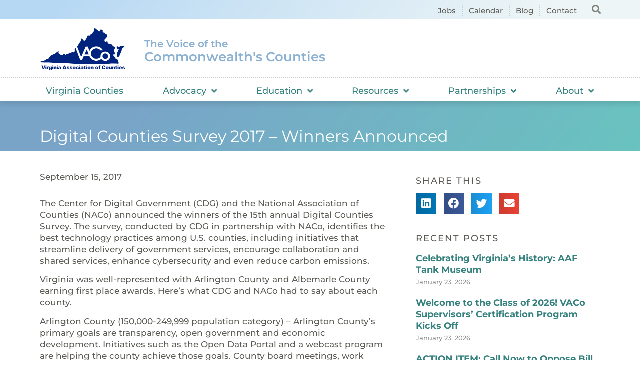

--- FILE ---
content_type: text/html; charset=UTF-8
request_url: https://www.vaco.org/county-connections/digital-counties-survey-2017-winners-announced/
body_size: 25035
content:
<!doctype html>
<html lang="en-US">
<head>
	<meta charset="UTF-8">
		<meta name="viewport" content="width=device-width, initial-scale=1">
	<link rel="profile" href="https://gmpg.org/xfn/11">
	<meta name='robots' content='index, follow, max-image-preview:large, max-snippet:-1, max-video-preview:-1' />
	<style>img:is([sizes="auto" i], [sizes^="auto," i]) { contain-intrinsic-size: 3000px 1500px }</style>
	
	<!-- This site is optimized with the Yoast SEO plugin v26.7 - https://yoast.com/wordpress/plugins/seo/ -->
	<title>Digital Counties Survey 2017 – Winners Announced - Virginia Association of Counties</title>
<link data-rocket-prefetch href="https://www.googletagmanager.com" rel="dns-prefetch">
<link data-rocket-prefetch href="https://www.google-analytics.com" rel="dns-prefetch">
<link crossorigin data-rocket-preload as="font" href="https://www.vaco.org/wp-content/uploads/elementor/google-fonts/fonts/montserrat-jtusjig1_i6t8kchkm459wlhyw.woff2" rel="preload">
<link crossorigin data-rocket-preload as="font" href="https://www.vaco.org/wp-content/plugins/elementor/assets/lib/font-awesome/webfonts/fa-solid-900.woff2" rel="preload">
<link crossorigin data-rocket-preload as="font" href="https://www.vaco.org/wp-content/plugins/elementor/assets/lib/font-awesome/webfonts/fa-brands-400.woff2" rel="preload"><link rel="preload" data-rocket-preload as="image" href="https://www.vaco.org/wp-content/uploads/footer-back.jpg" fetchpriority="high">
	<link rel="canonical" href="https://www.vaco.org/county-connections/digital-counties-survey-2017-winners-announced/" />
	<meta property="og:locale" content="en_US" />
	<meta property="og:type" content="article" />
	<meta property="og:title" content="Digital Counties Survey 2017 – Winners Announced - Virginia Association of Counties" />
	<meta property="og:description" content="The Center for Digital Government (CDG) and the National Association of Counties (NACo) announced the winners of the 15th annual Digital Counties Survey. The survey, conducted by CDG in partnership with NACo, identifies the best technology practices among U.S. counties, including initiatives that streamline delivery of government services, encourage collaboration and shared services, enhance cybersecurity [&hellip;]" />
	<meta property="og:url" content="https://www.vaco.org/county-connections/digital-counties-survey-2017-winners-announced/" />
	<meta property="og:site_name" content="Virginia Association of Counties" />
	<meta property="article:published_time" content="2017-09-15T18:11:09+00:00" />
	<meta name="author" content="Gage Harter" />
	<meta name="twitter:card" content="summary_large_image" />
	<meta name="twitter:label1" content="Written by" />
	<meta name="twitter:data1" content="Gage Harter" />
	<meta name="twitter:label2" content="Est. reading time" />
	<meta name="twitter:data2" content="2 minutes" />
	<script type="application/ld+json" class="yoast-schema-graph">{"@context":"https://schema.org","@graph":[{"@type":"Article","@id":"https://www.vaco.org/county-connections/digital-counties-survey-2017-winners-announced/#article","isPartOf":{"@id":"https://www.vaco.org/county-connections/digital-counties-survey-2017-winners-announced/"},"author":{"name":"Gage Harter","@id":"https://www.vaco.org/#/schema/person/6b0131d25a77d297104ae388dfa55109"},"headline":"Digital Counties Survey 2017 – Winners Announced","datePublished":"2017-09-15T18:11:09+00:00","mainEntityOfPage":{"@id":"https://www.vaco.org/county-connections/digital-counties-survey-2017-winners-announced/"},"wordCount":337,"publisher":{"@id":"https://www.vaco.org/#organization"},"image":{"@id":"https://www.vaco.org/county-connections/digital-counties-survey-2017-winners-announced/#primaryimage"},"thumbnailUrl":"","articleSection":["County Connections","NACo"],"inLanguage":"en-US"},{"@type":"WebPage","@id":"https://www.vaco.org/county-connections/digital-counties-survey-2017-winners-announced/","url":"https://www.vaco.org/county-connections/digital-counties-survey-2017-winners-announced/","name":"Digital Counties Survey 2017 – Winners Announced - Virginia Association of Counties","isPartOf":{"@id":"https://www.vaco.org/#website"},"primaryImageOfPage":{"@id":"https://www.vaco.org/county-connections/digital-counties-survey-2017-winners-announced/#primaryimage"},"image":{"@id":"https://www.vaco.org/county-connections/digital-counties-survey-2017-winners-announced/#primaryimage"},"thumbnailUrl":"","datePublished":"2017-09-15T18:11:09+00:00","breadcrumb":{"@id":"https://www.vaco.org/county-connections/digital-counties-survey-2017-winners-announced/#breadcrumb"},"inLanguage":"en-US","potentialAction":[{"@type":"ReadAction","target":["https://www.vaco.org/county-connections/digital-counties-survey-2017-winners-announced/"]}]},{"@type":"ImageObject","inLanguage":"en-US","@id":"https://www.vaco.org/county-connections/digital-counties-survey-2017-winners-announced/#primaryimage","url":"","contentUrl":""},{"@type":"BreadcrumbList","@id":"https://www.vaco.org/county-connections/digital-counties-survey-2017-winners-announced/#breadcrumb","itemListElement":[{"@type":"ListItem","position":1,"name":"Home","item":"https://www.vaco.org/"},{"@type":"ListItem","position":2,"name":"Digital Counties Survey 2017 – Winners Announced"}]},{"@type":"WebSite","@id":"https://www.vaco.org/#website","url":"https://www.vaco.org/","name":"Virginia Association of Counties","description":"","publisher":{"@id":"https://www.vaco.org/#organization"},"potentialAction":[{"@type":"SearchAction","target":{"@type":"EntryPoint","urlTemplate":"https://www.vaco.org/?s={search_term_string}"},"query-input":{"@type":"PropertyValueSpecification","valueRequired":true,"valueName":"search_term_string"}}],"inLanguage":"en-US"},{"@type":"Organization","@id":"https://www.vaco.org/#organization","name":"Virginia Association of Counties","url":"https://www.vaco.org/","logo":{"@type":"ImageObject","inLanguage":"en-US","@id":"https://www.vaco.org/#/schema/logo/image/","url":"https://www.vaco.org/wp-content/uploads/vaco-logo.png","contentUrl":"https://www.vaco.org/wp-content/uploads/vaco-logo.png","width":1200,"height":640,"caption":"Virginia Association of Counties"},"image":{"@id":"https://www.vaco.org/#/schema/logo/image/"}},{"@type":"Person","@id":"https://www.vaco.org/#/schema/person/6b0131d25a77d297104ae388dfa55109","name":"Gage Harter","image":{"@type":"ImageObject","inLanguage":"en-US","@id":"https://www.vaco.org/#/schema/person/image/","url":"https://secure.gravatar.com/avatar/21ef5ee4f3d4fdfc808a1fd69f85db6d?s=96&d=mm&r=g","contentUrl":"https://secure.gravatar.com/avatar/21ef5ee4f3d4fdfc808a1fd69f85db6d?s=96&d=mm&r=g","caption":"Gage Harter"}}]}</script>
	<!-- / Yoast SEO plugin. -->


<link rel='dns-prefetch' href='//ajax.googleapis.com' />

<link rel="alternate" type="application/rss+xml" title="Virginia Association of Counties &raquo; Feed" href="https://www.vaco.org/feed/" />
<link rel="alternate" type="application/rss+xml" title="Virginia Association of Counties &raquo; Comments Feed" href="https://www.vaco.org/comments/feed/" />
		<style>
			.lazyload,
			.lazyloading {
				max-width: 100%;
			}
		</style>
		<link rel='stylesheet' id='premium-addons-css' href='https://www.vaco.org/wp-content/plugins/premium-addons-for-elementor/assets/frontend/min-css/premium-addons.min.css?ver=4.11.25' media='all' />
<style id='wp-emoji-styles-inline-css'>

	img.wp-smiley, img.emoji {
		display: inline !important;
		border: none !important;
		box-shadow: none !important;
		height: 1em !important;
		width: 1em !important;
		margin: 0 0.07em !important;
		vertical-align: -0.1em !important;
		background: none !important;
		padding: 0 !important;
	}
</style>
<link rel='stylesheet' id='wp-block-library-css' href='https://www.vaco.org/wp-includes/css/dist/block-library/style.min.css?ver=6.7.4' media='all' />
<style id='classic-theme-styles-inline-css'>
/*! This file is auto-generated */
.wp-block-button__link{color:#fff;background-color:#32373c;border-radius:9999px;box-shadow:none;text-decoration:none;padding:calc(.667em + 2px) calc(1.333em + 2px);font-size:1.125em}.wp-block-file__button{background:#32373c;color:#fff;text-decoration:none}
</style>
<style id='global-styles-inline-css'>
:root{--wp--preset--aspect-ratio--square: 1;--wp--preset--aspect-ratio--4-3: 4/3;--wp--preset--aspect-ratio--3-4: 3/4;--wp--preset--aspect-ratio--3-2: 3/2;--wp--preset--aspect-ratio--2-3: 2/3;--wp--preset--aspect-ratio--16-9: 16/9;--wp--preset--aspect-ratio--9-16: 9/16;--wp--preset--color--black: #000000;--wp--preset--color--cyan-bluish-gray: #abb8c3;--wp--preset--color--white: #ffffff;--wp--preset--color--pale-pink: #f78da7;--wp--preset--color--vivid-red: #cf2e2e;--wp--preset--color--luminous-vivid-orange: #ff6900;--wp--preset--color--luminous-vivid-amber: #fcb900;--wp--preset--color--light-green-cyan: #7bdcb5;--wp--preset--color--vivid-green-cyan: #00d084;--wp--preset--color--pale-cyan-blue: #8ed1fc;--wp--preset--color--vivid-cyan-blue: #0693e3;--wp--preset--color--vivid-purple: #9b51e0;--wp--preset--gradient--vivid-cyan-blue-to-vivid-purple: linear-gradient(135deg,rgba(6,147,227,1) 0%,rgb(155,81,224) 100%);--wp--preset--gradient--light-green-cyan-to-vivid-green-cyan: linear-gradient(135deg,rgb(122,220,180) 0%,rgb(0,208,130) 100%);--wp--preset--gradient--luminous-vivid-amber-to-luminous-vivid-orange: linear-gradient(135deg,rgba(252,185,0,1) 0%,rgba(255,105,0,1) 100%);--wp--preset--gradient--luminous-vivid-orange-to-vivid-red: linear-gradient(135deg,rgba(255,105,0,1) 0%,rgb(207,46,46) 100%);--wp--preset--gradient--very-light-gray-to-cyan-bluish-gray: linear-gradient(135deg,rgb(238,238,238) 0%,rgb(169,184,195) 100%);--wp--preset--gradient--cool-to-warm-spectrum: linear-gradient(135deg,rgb(74,234,220) 0%,rgb(151,120,209) 20%,rgb(207,42,186) 40%,rgb(238,44,130) 60%,rgb(251,105,98) 80%,rgb(254,248,76) 100%);--wp--preset--gradient--blush-light-purple: linear-gradient(135deg,rgb(255,206,236) 0%,rgb(152,150,240) 100%);--wp--preset--gradient--blush-bordeaux: linear-gradient(135deg,rgb(254,205,165) 0%,rgb(254,45,45) 50%,rgb(107,0,62) 100%);--wp--preset--gradient--luminous-dusk: linear-gradient(135deg,rgb(255,203,112) 0%,rgb(199,81,192) 50%,rgb(65,88,208) 100%);--wp--preset--gradient--pale-ocean: linear-gradient(135deg,rgb(255,245,203) 0%,rgb(182,227,212) 50%,rgb(51,167,181) 100%);--wp--preset--gradient--electric-grass: linear-gradient(135deg,rgb(202,248,128) 0%,rgb(113,206,126) 100%);--wp--preset--gradient--midnight: linear-gradient(135deg,rgb(2,3,129) 0%,rgb(40,116,252) 100%);--wp--preset--font-size--small: 13px;--wp--preset--font-size--medium: 20px;--wp--preset--font-size--large: 36px;--wp--preset--font-size--x-large: 42px;--wp--preset--spacing--20: 0.44rem;--wp--preset--spacing--30: 0.67rem;--wp--preset--spacing--40: 1rem;--wp--preset--spacing--50: 1.5rem;--wp--preset--spacing--60: 2.25rem;--wp--preset--spacing--70: 3.38rem;--wp--preset--spacing--80: 5.06rem;--wp--preset--shadow--natural: 6px 6px 9px rgba(0, 0, 0, 0.2);--wp--preset--shadow--deep: 12px 12px 50px rgba(0, 0, 0, 0.4);--wp--preset--shadow--sharp: 6px 6px 0px rgba(0, 0, 0, 0.2);--wp--preset--shadow--outlined: 6px 6px 0px -3px rgba(255, 255, 255, 1), 6px 6px rgba(0, 0, 0, 1);--wp--preset--shadow--crisp: 6px 6px 0px rgba(0, 0, 0, 1);}:where(.is-layout-flex){gap: 0.5em;}:where(.is-layout-grid){gap: 0.5em;}body .is-layout-flex{display: flex;}.is-layout-flex{flex-wrap: wrap;align-items: center;}.is-layout-flex > :is(*, div){margin: 0;}body .is-layout-grid{display: grid;}.is-layout-grid > :is(*, div){margin: 0;}:where(.wp-block-columns.is-layout-flex){gap: 2em;}:where(.wp-block-columns.is-layout-grid){gap: 2em;}:where(.wp-block-post-template.is-layout-flex){gap: 1.25em;}:where(.wp-block-post-template.is-layout-grid){gap: 1.25em;}.has-black-color{color: var(--wp--preset--color--black) !important;}.has-cyan-bluish-gray-color{color: var(--wp--preset--color--cyan-bluish-gray) !important;}.has-white-color{color: var(--wp--preset--color--white) !important;}.has-pale-pink-color{color: var(--wp--preset--color--pale-pink) !important;}.has-vivid-red-color{color: var(--wp--preset--color--vivid-red) !important;}.has-luminous-vivid-orange-color{color: var(--wp--preset--color--luminous-vivid-orange) !important;}.has-luminous-vivid-amber-color{color: var(--wp--preset--color--luminous-vivid-amber) !important;}.has-light-green-cyan-color{color: var(--wp--preset--color--light-green-cyan) !important;}.has-vivid-green-cyan-color{color: var(--wp--preset--color--vivid-green-cyan) !important;}.has-pale-cyan-blue-color{color: var(--wp--preset--color--pale-cyan-blue) !important;}.has-vivid-cyan-blue-color{color: var(--wp--preset--color--vivid-cyan-blue) !important;}.has-vivid-purple-color{color: var(--wp--preset--color--vivid-purple) !important;}.has-black-background-color{background-color: var(--wp--preset--color--black) !important;}.has-cyan-bluish-gray-background-color{background-color: var(--wp--preset--color--cyan-bluish-gray) !important;}.has-white-background-color{background-color: var(--wp--preset--color--white) !important;}.has-pale-pink-background-color{background-color: var(--wp--preset--color--pale-pink) !important;}.has-vivid-red-background-color{background-color: var(--wp--preset--color--vivid-red) !important;}.has-luminous-vivid-orange-background-color{background-color: var(--wp--preset--color--luminous-vivid-orange) !important;}.has-luminous-vivid-amber-background-color{background-color: var(--wp--preset--color--luminous-vivid-amber) !important;}.has-light-green-cyan-background-color{background-color: var(--wp--preset--color--light-green-cyan) !important;}.has-vivid-green-cyan-background-color{background-color: var(--wp--preset--color--vivid-green-cyan) !important;}.has-pale-cyan-blue-background-color{background-color: var(--wp--preset--color--pale-cyan-blue) !important;}.has-vivid-cyan-blue-background-color{background-color: var(--wp--preset--color--vivid-cyan-blue) !important;}.has-vivid-purple-background-color{background-color: var(--wp--preset--color--vivid-purple) !important;}.has-black-border-color{border-color: var(--wp--preset--color--black) !important;}.has-cyan-bluish-gray-border-color{border-color: var(--wp--preset--color--cyan-bluish-gray) !important;}.has-white-border-color{border-color: var(--wp--preset--color--white) !important;}.has-pale-pink-border-color{border-color: var(--wp--preset--color--pale-pink) !important;}.has-vivid-red-border-color{border-color: var(--wp--preset--color--vivid-red) !important;}.has-luminous-vivid-orange-border-color{border-color: var(--wp--preset--color--luminous-vivid-orange) !important;}.has-luminous-vivid-amber-border-color{border-color: var(--wp--preset--color--luminous-vivid-amber) !important;}.has-light-green-cyan-border-color{border-color: var(--wp--preset--color--light-green-cyan) !important;}.has-vivid-green-cyan-border-color{border-color: var(--wp--preset--color--vivid-green-cyan) !important;}.has-pale-cyan-blue-border-color{border-color: var(--wp--preset--color--pale-cyan-blue) !important;}.has-vivid-cyan-blue-border-color{border-color: var(--wp--preset--color--vivid-cyan-blue) !important;}.has-vivid-purple-border-color{border-color: var(--wp--preset--color--vivid-purple) !important;}.has-vivid-cyan-blue-to-vivid-purple-gradient-background{background: var(--wp--preset--gradient--vivid-cyan-blue-to-vivid-purple) !important;}.has-light-green-cyan-to-vivid-green-cyan-gradient-background{background: var(--wp--preset--gradient--light-green-cyan-to-vivid-green-cyan) !important;}.has-luminous-vivid-amber-to-luminous-vivid-orange-gradient-background{background: var(--wp--preset--gradient--luminous-vivid-amber-to-luminous-vivid-orange) !important;}.has-luminous-vivid-orange-to-vivid-red-gradient-background{background: var(--wp--preset--gradient--luminous-vivid-orange-to-vivid-red) !important;}.has-very-light-gray-to-cyan-bluish-gray-gradient-background{background: var(--wp--preset--gradient--very-light-gray-to-cyan-bluish-gray) !important;}.has-cool-to-warm-spectrum-gradient-background{background: var(--wp--preset--gradient--cool-to-warm-spectrum) !important;}.has-blush-light-purple-gradient-background{background: var(--wp--preset--gradient--blush-light-purple) !important;}.has-blush-bordeaux-gradient-background{background: var(--wp--preset--gradient--blush-bordeaux) !important;}.has-luminous-dusk-gradient-background{background: var(--wp--preset--gradient--luminous-dusk) !important;}.has-pale-ocean-gradient-background{background: var(--wp--preset--gradient--pale-ocean) !important;}.has-electric-grass-gradient-background{background: var(--wp--preset--gradient--electric-grass) !important;}.has-midnight-gradient-background{background: var(--wp--preset--gradient--midnight) !important;}.has-small-font-size{font-size: var(--wp--preset--font-size--small) !important;}.has-medium-font-size{font-size: var(--wp--preset--font-size--medium) !important;}.has-large-font-size{font-size: var(--wp--preset--font-size--large) !important;}.has-x-large-font-size{font-size: var(--wp--preset--font-size--x-large) !important;}
:where(.wp-block-post-template.is-layout-flex){gap: 1.25em;}:where(.wp-block-post-template.is-layout-grid){gap: 1.25em;}
:where(.wp-block-columns.is-layout-flex){gap: 2em;}:where(.wp-block-columns.is-layout-grid){gap: 2em;}
:root :where(.wp-block-pullquote){font-size: 1.5em;line-height: 1.6;}
</style>
<link rel='stylesheet' id='hello-elementor-css' href='https://www.vaco.org/wp-content/themes/hello-elementor/style.min.css?ver=2.6.1' media='all' />
<link rel='stylesheet' id='hello-elementor-theme-style-css' href='https://www.vaco.org/wp-content/themes/hello-elementor/theme.min.css?ver=2.6.1' media='all' />
<link rel='stylesheet' id='elementor-frontend-css' href='https://www.vaco.org/wp-content/uploads/elementor/css/custom-frontend.min.css?ver=1769194026' media='all' />
<link rel='stylesheet' id='elementor-post-7-css' href='https://www.vaco.org/wp-content/uploads/elementor/css/post-7.css?ver=1769194025' media='all' />
<link rel='stylesheet' id='widget-icon-list-css' href='https://www.vaco.org/wp-content/uploads/elementor/css/custom-widget-icon-list.min.css?ver=1769194026' media='all' />
<link rel='stylesheet' id='widget-search-form-css' href='https://www.vaco.org/wp-content/plugins/elementor-pro/assets/css/widget-search-form.min.css?ver=3.30.1' media='all' />
<link rel='stylesheet' id='elementor-icons-shared-0-css' href='https://www.vaco.org/wp-content/plugins/elementor/assets/lib/font-awesome/css/fontawesome.min.css?ver=5.15.3' media='all' />
<link rel='stylesheet' id='elementor-icons-fa-solid-css' href='https://www.vaco.org/wp-content/plugins/elementor/assets/lib/font-awesome/css/solid.min.css?ver=5.15.3' media='all' />
<link rel='stylesheet' id='widget-image-css' href='https://www.vaco.org/wp-content/plugins/elementor/assets/css/widget-image.min.css?ver=3.30.4' media='all' />
<link rel='stylesheet' id='widget-heading-css' href='https://www.vaco.org/wp-content/plugins/elementor/assets/css/widget-heading.min.css?ver=3.30.4' media='all' />
<link rel='stylesheet' id='widget-nav-menu-css' href='https://www.vaco.org/wp-content/uploads/elementor/css/custom-pro-widget-nav-menu.min.css?ver=1769194026' media='all' />
<link rel='stylesheet' id='widget-form-css' href='https://www.vaco.org/wp-content/plugins/elementor-pro/assets/css/widget-form.min.css?ver=3.30.1' media='all' />
<link rel='stylesheet' id='widget-divider-css' href='https://www.vaco.org/wp-content/plugins/elementor/assets/css/widget-divider.min.css?ver=3.30.4' media='all' />
<link rel='stylesheet' id='widget-social-icons-css' href='https://www.vaco.org/wp-content/plugins/elementor/assets/css/widget-social-icons.min.css?ver=3.30.4' media='all' />
<link rel='stylesheet' id='e-apple-webkit-css' href='https://www.vaco.org/wp-content/uploads/elementor/css/custom-apple-webkit.min.css?ver=1769194026' media='all' />
<link rel='stylesheet' id='widget-post-info-css' href='https://www.vaco.org/wp-content/plugins/elementor-pro/assets/css/widget-post-info.min.css?ver=3.30.1' media='all' />
<link rel='stylesheet' id='elementor-icons-fa-regular-css' href='https://www.vaco.org/wp-content/plugins/elementor/assets/lib/font-awesome/css/regular.min.css?ver=5.15.3' media='all' />
<link rel='stylesheet' id='widget-share-buttons-css' href='https://www.vaco.org/wp-content/plugins/elementor-pro/assets/css/widget-share-buttons.min.css?ver=3.30.1' media='all' />
<link rel='stylesheet' id='elementor-icons-fa-brands-css' href='https://www.vaco.org/wp-content/plugins/elementor/assets/lib/font-awesome/css/brands.min.css?ver=5.15.3' media='all' />
<link rel='stylesheet' id='widget-posts-css' href='https://www.vaco.org/wp-content/plugins/elementor-pro/assets/css/widget-posts.min.css?ver=3.30.1' media='all' />
<link rel='stylesheet' id='widget-pp-categories-css' href='https://www.vaco.org/wp-content/plugins/powerpack-elements/assets/css/min/widget-categories.min.css?ver=2.12.8' media='all' />
<link rel='stylesheet' id='elementor-icons-css' href='https://www.vaco.org/wp-content/plugins/elementor/assets/lib/eicons/css/elementor-icons.min.css?ver=5.43.0' media='all' />
<link rel='stylesheet' id='pp-extensions-css' href='https://www.vaco.org/wp-content/plugins/powerpack-elements/assets/css/min/extensions.min.css?ver=2.12.8' media='all' />
<link rel='stylesheet' id='pp-tooltip-css' href='https://www.vaco.org/wp-content/plugins/powerpack-elements/assets/css/min/tooltip.min.css?ver=2.12.8' media='all' />
<link rel='stylesheet' id='elementor-post-649-css' href='https://www.vaco.org/wp-content/uploads/elementor/css/post-649.css?ver=1769194026' media='all' />
<link rel='stylesheet' id='elementor-post-654-css' href='https://www.vaco.org/wp-content/uploads/elementor/css/post-654.css?ver=1769194026' media='all' />
<link rel='stylesheet' id='elementor-post-49045-css' href='https://www.vaco.org/wp-content/uploads/elementor/css/post-49045.css?ver=1769194026' media='all' />
<link rel='stylesheet' id='ekit-widget-styles-css' href='https://www.vaco.org/wp-content/plugins/elementskit-lite/widgets/init/assets/css/widget-styles.css?ver=3.6.0' media='all' />
<link rel='stylesheet' id='ekit-responsive-css' href='https://www.vaco.org/wp-content/plugins/elementskit-lite/widgets/init/assets/css/responsive.css?ver=3.6.0' media='all' />
<link rel='stylesheet' id='elementor-gf-local-roboto-css' href='https://www.vaco.org/wp-content/uploads/elementor/google-fonts/css/roboto.css?ver=1749393253' media='all' />
<link rel='stylesheet' id='elementor-gf-local-robotoslab-css' href='https://www.vaco.org/wp-content/uploads/elementor/google-fonts/css/robotoslab.css?ver=1749393279' media='all' />
<link rel='stylesheet' id='elementor-gf-local-montserrat-css' href='https://www.vaco.org/wp-content/uploads/elementor/google-fonts/css/montserrat.css?ver=1749393203' media='all' />
<script id="jquery-core-js-extra">
var pp = {"ajax_url":"https:\/\/www.vaco.org\/wp-admin\/admin-ajax.php"};
</script>
<script src="https://www.vaco.org/wp-includes/js/jquery/jquery.min.js?ver=3.7.1" id="jquery-core-js" data-rocket-defer defer></script>
<script src="https://www.vaco.org/wp-includes/js/jquery/jquery-migrate.min.js?ver=3.4.1" id="jquery-migrate-js" data-rocket-defer defer></script>
<link rel="https://api.w.org/" href="https://www.vaco.org/wp-json/" /><link rel="alternate" title="JSON" type="application/json" href="https://www.vaco.org/wp-json/wp/v2/posts/23546" /><link rel="EditURI" type="application/rsd+xml" title="RSD" href="https://www.vaco.org/xmlrpc.php?rsd" />
<meta name="generator" content="WordPress 6.7.4" />
<link rel='shortlink' href='https://www.vaco.org/?p=23546' />
<link rel="alternate" title="oEmbed (JSON)" type="application/json+oembed" href="https://www.vaco.org/wp-json/oembed/1.0/embed?url=https%3A%2F%2Fwww.vaco.org%2Fcounty-connections%2Fdigital-counties-survey-2017-winners-announced%2F" />
<link rel="alternate" title="oEmbed (XML)" type="text/xml+oembed" href="https://www.vaco.org/wp-json/oembed/1.0/embed?url=https%3A%2F%2Fwww.vaco.org%2Fcounty-connections%2Fdigital-counties-survey-2017-winners-announced%2F&#038;format=xml" />
		<script>
			document.documentElement.className = document.documentElement.className.replace('no-js', 'js');
		</script>
				<style>
			.no-js img.lazyload {
				display: none;
			}

			figure.wp-block-image img.lazyloading {
				min-width: 150px;
			}

			.lazyload,
			.lazyloading {
				--smush-placeholder-width: 100px;
				--smush-placeholder-aspect-ratio: 1/1;
				width: var(--smush-image-width, var(--smush-placeholder-width)) !important;
				aspect-ratio: var(--smush-image-aspect-ratio, var(--smush-placeholder-aspect-ratio)) !important;
			}

						.lazyload, .lazyloading {
				opacity: 0;
			}

			.lazyloaded {
				opacity: 1;
				transition: opacity 400ms;
				transition-delay: 0ms;
			}

					</style>
		<meta name="generator" content="Elementor 3.30.4; features: additional_custom_breakpoints; settings: css_print_method-external, google_font-enabled, font_display-auto">
			<style>
				.e-con.e-parent:nth-of-type(n+4):not(.e-lazyloaded):not(.e-no-lazyload),
				.e-con.e-parent:nth-of-type(n+4):not(.e-lazyloaded):not(.e-no-lazyload) * {
					background-image: none !important;
				}
				@media screen and (max-height: 1024px) {
					.e-con.e-parent:nth-of-type(n+3):not(.e-lazyloaded):not(.e-no-lazyload),
					.e-con.e-parent:nth-of-type(n+3):not(.e-lazyloaded):not(.e-no-lazyload) * {
						background-image: none !important;
					}
				}
				@media screen and (max-height: 640px) {
					.e-con.e-parent:nth-of-type(n+2):not(.e-lazyloaded):not(.e-no-lazyload),
					.e-con.e-parent:nth-of-type(n+2):not(.e-lazyloaded):not(.e-no-lazyload) * {
						background-image: none !important;
					}
				}
			</style>
			<script>
  (function(i,s,o,g,r,a,m){i['GoogleAnalyticsObject']=r;i[r]=i[r]||function(){
  (i[r].q=i[r].q||[]).push(arguments)},i[r].l=1*new Date();a=s.createElement(o),
  m=s.getElementsByTagName(o)[0];a.async=1;a.src=g;m.parentNode.insertBefore(a,m)
  })(window,document,'script','//www.google-analytics.com/analytics.js','ga');

  ga('create', 'UA-42283809-1', 'vaco.org');
  ga('send', 'pageview');

</script><link rel="icon" href="https://www.vaco.org/wp-content/uploads/2022/10/cropped-cropped-Favicon-1-32x32.png" sizes="32x32" />
<link rel="icon" href="https://www.vaco.org/wp-content/uploads/2022/10/cropped-cropped-Favicon-1-192x192.png" sizes="192x192" />
<link rel="apple-touch-icon" href="https://www.vaco.org/wp-content/uploads/2022/10/cropped-cropped-Favicon-1-180x180.png" />
<meta name="msapplication-TileImage" content="https://www.vaco.org/wp-content/uploads/2022/10/cropped-cropped-Favicon-1-270x270.png" />
		<style id="wp-custom-css">
			#hotspot-48630 .hotspots-image-container, #hotspot-48630 .leaflet-container {
    background: transparent 					  !important;
		max-width: 100%;
    height: auto;
	
}
#hotspot-48630 .hotspots-placeholder {
    background: #ffffff;
    border: 0 #ffffff solid;
    color: #000000;
    visibility: hidden;
}

    

		
	
	
		
.premium-nav-ver:not(.premium-hamburger-menu) .premium-nav-menu-item.menu-item-has-children .premium-sub-menu {
    visibility: hidden;
    opacity: 0;
    position: absolute;
    min-width: 250px;
    max-height: 550px;
		overflow-y: scroll;
}
		</style>
		<meta name="generator" content="WP Rocket 3.20.3" data-wpr-features="wpr_defer_js wpr_minify_js wpr_preconnect_external_domains wpr_auto_preload_fonts wpr_oci wpr_preload_links wpr_desktop" /></head>
<body data-rsssl=1 class="post-template-default single single-post postid-23546 single-format-standard wp-custom-logo elementor-default elementor-kit-7 elementor-page-49045">


<a class="skip-link screen-reader-text" href="#content">
	Skip to content</a>

		<div  data-elementor-type="header" data-elementor-id="649" class="elementor elementor-649 elementor-location-header" data-elementor-post-type="elementor_library">
					<section  class="elementor-section elementor-top-section elementor-element elementor-element-90e2db1 elementor-section-boxed elementor-section-height-default elementor-section-height-default" data-id="90e2db1" data-element_type="section" data-settings="{&quot;background_background&quot;:&quot;gradient&quot;}">
						<div  class="elementor-container elementor-column-gap-default">
					<div class="elementor-column elementor-col-50 elementor-top-column elementor-element elementor-element-8b319da" data-id="8b319da" data-element_type="column">
			<div class="elementor-widget-wrap elementor-element-populated">
						<div class="elementor-element elementor-element-c3cb73b elementor-icon-list--layout-inline elementor-align-right elementor-mobile-align-left elementor-list-item-link-full_width elementor-widget elementor-widget-icon-list" data-id="c3cb73b" data-element_type="widget" data-widget_type="icon-list.default">
				<div class="elementor-widget-container">
							<ul class="elementor-icon-list-items elementor-inline-items">
							<li class="elementor-icon-list-item elementor-inline-item">
											<a href="/publications-resources/job-opportunities/">

											<span class="elementor-icon-list-text">Jobs</span>
											</a>
									</li>
								<li class="elementor-icon-list-item elementor-inline-item">
											<a href="/education-and-events/calendar/">

											<span class="elementor-icon-list-text">Calendar</span>
											</a>
									</li>
								<li class="elementor-icon-list-item elementor-inline-item">
											<a href="/publications-resources/blog/">

											<span class="elementor-icon-list-text">Blog</span>
											</a>
									</li>
								<li class="elementor-icon-list-item elementor-inline-item">
											<a href="/contact/">

											<span class="elementor-icon-list-text">Contact</span>
											</a>
									</li>
						</ul>
						</div>
				</div>
					</div>
		</div>
				<div class="elementor-column elementor-col-50 elementor-top-column elementor-element elementor-element-d0e9af3" data-id="d0e9af3" data-element_type="column">
			<div class="elementor-widget-wrap elementor-element-populated">
						<div class="elementor-element elementor-element-0ebe743 elementor-search-form--skin-full_screen elementor-widget elementor-widget-search-form" data-id="0ebe743" data-element_type="widget" data-settings="{&quot;skin&quot;:&quot;full_screen&quot;}" data-widget_type="search-form.default">
				<div class="elementor-widget-container">
							<search role="search">
			<form class="elementor-search-form" action="https://www.vaco.org" method="get">
												<div class="elementor-search-form__toggle" role="button" tabindex="0" aria-label="Search">
					<i aria-hidden="true" class="fas fa-search"></i>				</div>
								<div class="elementor-search-form__container">
					<label class="elementor-screen-only" for="elementor-search-form-0ebe743">Search</label>

					
					<input id="elementor-search-form-0ebe743" placeholder="Search..." class="elementor-search-form__input" type="search" name="s" value="">
					
					
										<div class="dialog-lightbox-close-button dialog-close-button" role="button" tabindex="0" aria-label="Close this search box.">
						<i aria-hidden="true" class="eicon-close"></i>					</div>
									</div>
			</form>
		</search>
						</div>
				</div>
					</div>
		</div>
					</div>
		</section>
				<section  class="elementor-section elementor-top-section elementor-element elementor-element-96b91e8 elementor-section-boxed elementor-section-height-default elementor-section-height-default" data-id="96b91e8" data-element_type="section" data-settings="{&quot;background_background&quot;:&quot;classic&quot;}">
						<div  class="elementor-container elementor-column-gap-default">
					<div class="elementor-column elementor-col-33 elementor-top-column elementor-element elementor-element-d1c0e93" data-id="d1c0e93" data-element_type="column">
			<div class="elementor-widget-wrap elementor-element-populated">
						<div class="elementor-element elementor-element-89c2d59 elementor-widget elementor-widget-theme-site-logo elementor-widget-image" data-id="89c2d59" data-element_type="widget" data-widget_type="theme-site-logo.default">
				<div class="elementor-widget-container">
											<a href="https://www.vaco.org">
			<img width="1200" height="640" data-src="https://www.vaco.org/wp-content/uploads/vaco-logo.png" class="attachment-full size-full wp-image-499 lazyload" alt="" data-srcset="https://www.vaco.org/wp-content/uploads/vaco-logo.png 1200w, https://www.vaco.org/wp-content/uploads/vaco-logo-300x160.png 300w, https://www.vaco.org/wp-content/uploads/vaco-logo-1024x546.png 1024w, https://www.vaco.org/wp-content/uploads/vaco-logo-768x410.png 768w" data-sizes="(max-width: 1200px) 100vw, 1200px" src="[data-uri]" style="--smush-placeholder-width: 1200px; --smush-placeholder-aspect-ratio: 1200/640;" />				</a>
											</div>
				</div>
					</div>
		</div>
				<div class="elementor-column elementor-col-33 elementor-top-column elementor-element elementor-element-ee39cd6 elementor-hidden-mobile" data-id="ee39cd6" data-element_type="column">
			<div class="elementor-widget-wrap elementor-element-populated">
						<div class="elementor-element elementor-element-ea5a831 elementor-widget elementor-widget-heading" data-id="ea5a831" data-element_type="widget" data-widget_type="heading.default">
				<div class="elementor-widget-container">
					<p class="elementor-heading-title elementor-size-default">The Voice of the</p>				</div>
				</div>
				<div class="elementor-element elementor-element-6b5e76d elementor-widget elementor-widget-heading" data-id="6b5e76d" data-element_type="widget" data-widget_type="heading.default">
				<div class="elementor-widget-container">
					<p class="elementor-heading-title elementor-size-default">Commonwealth's Counties</p>				</div>
				</div>
					</div>
		</div>
				<div class="elementor-column elementor-col-33 elementor-top-column elementor-element elementor-element-8e1a1ff elementor-hidden-desktop" data-id="8e1a1ff" data-element_type="column">
			<div class="elementor-widget-wrap elementor-element-populated">
						<div class="elementor-element elementor-element-4a44e94 elementor-nav-menu__align-start elementor-nav-menu--stretch elementor-nav-menu--dropdown-tablet_extra elementor-hidden-desktop elementor-nav-menu__text-align-aside elementor-nav-menu--toggle elementor-nav-menu--burger elementor-widget elementor-widget-nav-menu" data-id="4a44e94" data-element_type="widget" data-settings="{&quot;submenu_icon&quot;:{&quot;value&quot;:&quot;&lt;i class=\&quot;fas fa-angle-down\&quot;&gt;&lt;\/i&gt;&quot;,&quot;library&quot;:&quot;fa-solid&quot;},&quot;full_width&quot;:&quot;stretch&quot;,&quot;layout&quot;:&quot;horizontal&quot;,&quot;toggle&quot;:&quot;burger&quot;}" data-widget_type="nav-menu.default">
				<div class="elementor-widget-container">
								<nav aria-label="Menu" class="elementor-nav-menu--main elementor-nav-menu__container elementor-nav-menu--layout-horizontal e--pointer-underline e--animation-fade">
				<ul id="menu-1-4a44e94" class="elementor-nav-menu"><li class="menu-item menu-item-type-post_type menu-item-object-page menu-item-31"><a href="https://www.vaco.org/virginia-counties/" class="elementor-item">Virginia Counties</a></li>
<li class="menu-item menu-item-type-post_type menu-item-object-page menu-item-has-children menu-item-61"><a href="https://www.vaco.org/advocacy/" class="elementor-item">Advocacy</a>
<ul class="sub-menu elementor-nav-menu--dropdown">
	<li class="menu-item menu-item-type-post_type menu-item-object-page menu-item-50932"><a href="https://www.vaco.org/publications-resources/capitol-contact/" class="elementor-sub-item">Capitol Contact</a></li>
	<li class="menu-item menu-item-type-post_type menu-item-object-page menu-item-59"><a href="https://www.vaco.org/advocacy/legislative-blog/" class="elementor-sub-item">Legislative Blog</a></li>
	<li class="menu-item menu-item-type-post_type menu-item-object-page menu-item-58"><a href="https://www.vaco.org/advocacy/legislative-publications/" class="elementor-sub-item">Legislative Publications</a></li>
	<li class="menu-item menu-item-type-post_type menu-item-object-page menu-item-64591"><a href="https://www.vaco.org/advocacy/commonwealth-conversations/" class="elementor-sub-item">Commonwealth Conversations</a></li>
	<li class="menu-item menu-item-type-post_type menu-item-object-page menu-item-57"><a href="https://www.vaco.org/advocacy/steering-committees/" class="elementor-sub-item">Steering Committees</a></li>
	<li class="menu-item menu-item-type-post_type menu-item-object-page menu-item-56"><a href="https://www.vaco.org/advocacy/legislative-team/" class="elementor-sub-item">Legislative Team</a></li>
	<li class="menu-item menu-item-type-post_type menu-item-object-page menu-item-48410"><a href="https://www.vaco.org/advocacy/virginia-general-assembly/" class="elementor-sub-item">Virginia General Assembly</a></li>
</ul>
</li>
<li class="menu-item menu-item-type-post_type menu-item-object-page menu-item-has-children menu-item-30"><a href="https://www.vaco.org/education-and-events/" class="elementor-item">Education</a>
<ul class="sub-menu elementor-nav-menu--dropdown">
	<li class="menu-item menu-item-type-post_type menu-item-object-page menu-item-92"><a href="https://www.vaco.org/education-and-events/calendar/" class="elementor-sub-item">Events</a></li>
	<li class="menu-item menu-item-type-post_type menu-item-object-page menu-item-50638"><a href="https://www.vaco.org/education-and-events/annual-conference/" class="elementor-sub-item">Annual Conference</a></li>
	<li class="menu-item menu-item-type-post_type menu-item-object-page menu-item-90"><a href="https://www.vaco.org/education-and-events/regional-meetings/" class="elementor-sub-item">Regional Meetings</a></li>
	<li class="menu-item menu-item-type-post_type menu-item-object-page menu-item-89"><a href="https://www.vaco.org/education-and-events/supervisors-certification/" class="elementor-sub-item">Supervisors’ Certification</a></li>
	<li class="menu-item menu-item-type-post_type menu-item-object-page menu-item-88"><a href="https://www.vaco.org/education-and-events/achievement-awards/" class="elementor-sub-item">Achievement Awards</a></li>
	<li class="menu-item menu-item-type-post_type menu-item-object-page menu-item-87"><a href="https://www.vaco.org/education-and-events/county-officials-summit/" class="elementor-sub-item">County Officials’ Summit</a></li>
	<li class="menu-item menu-item-type-post_type menu-item-object-page menu-item-86"><a href="https://www.vaco.org/education-and-events/local-government-day/" class="elementor-sub-item">VACo Local Government Day</a></li>
	<li class="menu-item menu-item-type-post_type menu-item-object-page menu-item-85"><a href="https://www.vaco.org/education-and-events/chairpersons-institute/" class="elementor-sub-item">Chairpersons’ Institute</a></li>
	<li class="menu-item menu-item-type-post_type menu-item-object-page menu-item-84"><a href="https://www.vaco.org/education-and-events/supervisors-forum/" class="elementor-sub-item">New Supervisors’ Forum</a></li>
	<li class="menu-item menu-item-type-post_type menu-item-object-page menu-item-83"><a href="https://www.vaco.org/education-and-events/webinars/" class="elementor-sub-item">VACo Webinars</a></li>
</ul>
</li>
<li class="menu-item menu-item-type-post_type menu-item-object-page menu-item-has-children menu-item-28"><a href="https://www.vaco.org/publications-resources/" class="elementor-item">Resources</a>
<ul class="sub-menu elementor-nav-menu--dropdown">
	<li class="menu-item menu-item-type-post_type menu-item-object-page menu-item-120"><a href="https://www.vaco.org/publications-resources/county-connections/" class="elementor-sub-item">County Connections</a></li>
	<li class="menu-item menu-item-type-post_type menu-item-object-page menu-item-119"><a href="https://www.vaco.org/publications-resources/capitol-contact/" class="elementor-sub-item">Capitol Contact</a></li>
	<li class="menu-item menu-item-type-post_type menu-item-object-page menu-item-118"><a href="https://www.vaco.org/publications-resources/toolkits/" class="elementor-sub-item">Toolkits</a></li>
	<li class="menu-item menu-item-type-post_type menu-item-object-page menu-item-50159"><a href="https://www.vaco.org/publications-resources/job-opportunities/" class="elementor-sub-item">Employment Opportunities</a></li>
	<li class="menu-item menu-item-type-post_type menu-item-object-page menu-item-117"><a href="https://www.vaco.org/publications-resources/supervisors-manual/" class="elementor-sub-item">Supervisors’ Manual</a></li>
	<li class="menu-item menu-item-type-post_type menu-item-object-page menu-item-116"><a href="https://www.vaco.org/publications-resources/other-publications/" class="elementor-sub-item">Other Publications</a></li>
	<li class="menu-item menu-item-type-post_type menu-item-object-page menu-item-374"><a href="https://www.vaco.org/publications-resources/vaco-spotlight/" class="elementor-sub-item">VACo Spotlight</a></li>
	<li class="menu-item menu-item-type-post_type menu-item-object-page menu-item-50937"><a href="https://www.vaco.org/publications-resources/vaco-county-pulse-podcast/" class="elementor-sub-item">VACo County Pulse Podcast</a></li>
	<li class="menu-item menu-item-type-post_type menu-item-object-page menu-item-115"><a href="https://www.vaco.org/publications-resources/blog/" class="elementor-sub-item">Blog</a></li>
</ul>
</li>
<li class="menu-item menu-item-type-post_type menu-item-object-page menu-item-has-children menu-item-29"><a href="https://www.vaco.org/business-partnerships/" class="elementor-item">Partnerships</a>
<ul class="sub-menu elementor-nav-menu--dropdown">
	<li class="menu-item menu-item-type-post_type menu-item-object-page menu-item-129"><a href="https://www.vaco.org/business-partnerships/associate-members/" class="elementor-sub-item">Associate Members</a></li>
	<li class="menu-item menu-item-type-post_type menu-item-object-page menu-item-130"><a href="https://www.vaco.org/business-partnerships/premier-partners/" class="elementor-sub-item">Premier Partners</a></li>
</ul>
</li>
<li class="menu-item menu-item-type-post_type menu-item-object-page menu-item-has-children menu-item-32"><a href="https://www.vaco.org/about/" class="elementor-item">About</a>
<ul class="sub-menu elementor-nav-menu--dropdown">
	<li class="menu-item menu-item-type-post_type menu-item-object-page menu-item-153"><a href="https://www.vaco.org/about/board-of-directors/" class="elementor-sub-item">Board of Directors</a></li>
	<li class="menu-item menu-item-type-post_type menu-item-object-page menu-item-150"><a href="https://www.vaco.org/about/team/" class="elementor-sub-item">VACo Team</a></li>
	<li class="menu-item menu-item-type-post_type menu-item-object-page menu-item-149"><a href="https://www.vaco.org/about/regions/" class="elementor-sub-item">Regions</a></li>
	<li class="menu-item menu-item-type-post_type menu-item-object-page menu-item-51026"><a href="https://www.vaco.org/about/awards/" class="elementor-sub-item">Honors</a></li>
	<li class="menu-item menu-item-type-post_type menu-item-object-page menu-item-148"><a href="https://www.vaco.org/about/headquarters/" class="elementor-sub-item">Our Headquarters</a></li>
	<li class="menu-item menu-item-type-post_type menu-item-object-page menu-item-147"><a href="https://www.vaco.org/about/history/" class="elementor-sub-item">Our History</a></li>
	<li class="menu-item menu-item-type-post_type menu-item-object-page menu-item-136"><a href="https://www.vaco.org/contact/" class="elementor-sub-item">Contact</a></li>
</ul>
</li>
</ul>			</nav>
					<div class="elementor-menu-toggle" role="button" tabindex="0" aria-label="Menu Toggle" aria-expanded="false">
			<i aria-hidden="true" role="presentation" class="elementor-menu-toggle__icon--open eicon-menu-bar"></i><i aria-hidden="true" role="presentation" class="elementor-menu-toggle__icon--close eicon-close"></i>		</div>
					<nav class="elementor-nav-menu--dropdown elementor-nav-menu__container" aria-hidden="true">
				<ul id="menu-2-4a44e94" class="elementor-nav-menu"><li class="menu-item menu-item-type-post_type menu-item-object-page menu-item-31"><a href="https://www.vaco.org/virginia-counties/" class="elementor-item" tabindex="-1">Virginia Counties</a></li>
<li class="menu-item menu-item-type-post_type menu-item-object-page menu-item-has-children menu-item-61"><a href="https://www.vaco.org/advocacy/" class="elementor-item" tabindex="-1">Advocacy</a>
<ul class="sub-menu elementor-nav-menu--dropdown">
	<li class="menu-item menu-item-type-post_type menu-item-object-page menu-item-50932"><a href="https://www.vaco.org/publications-resources/capitol-contact/" class="elementor-sub-item" tabindex="-1">Capitol Contact</a></li>
	<li class="menu-item menu-item-type-post_type menu-item-object-page menu-item-59"><a href="https://www.vaco.org/advocacy/legislative-blog/" class="elementor-sub-item" tabindex="-1">Legislative Blog</a></li>
	<li class="menu-item menu-item-type-post_type menu-item-object-page menu-item-58"><a href="https://www.vaco.org/advocacy/legislative-publications/" class="elementor-sub-item" tabindex="-1">Legislative Publications</a></li>
	<li class="menu-item menu-item-type-post_type menu-item-object-page menu-item-64591"><a href="https://www.vaco.org/advocacy/commonwealth-conversations/" class="elementor-sub-item" tabindex="-1">Commonwealth Conversations</a></li>
	<li class="menu-item menu-item-type-post_type menu-item-object-page menu-item-57"><a href="https://www.vaco.org/advocacy/steering-committees/" class="elementor-sub-item" tabindex="-1">Steering Committees</a></li>
	<li class="menu-item menu-item-type-post_type menu-item-object-page menu-item-56"><a href="https://www.vaco.org/advocacy/legislative-team/" class="elementor-sub-item" tabindex="-1">Legislative Team</a></li>
	<li class="menu-item menu-item-type-post_type menu-item-object-page menu-item-48410"><a href="https://www.vaco.org/advocacy/virginia-general-assembly/" class="elementor-sub-item" tabindex="-1">Virginia General Assembly</a></li>
</ul>
</li>
<li class="menu-item menu-item-type-post_type menu-item-object-page menu-item-has-children menu-item-30"><a href="https://www.vaco.org/education-and-events/" class="elementor-item" tabindex="-1">Education</a>
<ul class="sub-menu elementor-nav-menu--dropdown">
	<li class="menu-item menu-item-type-post_type menu-item-object-page menu-item-92"><a href="https://www.vaco.org/education-and-events/calendar/" class="elementor-sub-item" tabindex="-1">Events</a></li>
	<li class="menu-item menu-item-type-post_type menu-item-object-page menu-item-50638"><a href="https://www.vaco.org/education-and-events/annual-conference/" class="elementor-sub-item" tabindex="-1">Annual Conference</a></li>
	<li class="menu-item menu-item-type-post_type menu-item-object-page menu-item-90"><a href="https://www.vaco.org/education-and-events/regional-meetings/" class="elementor-sub-item" tabindex="-1">Regional Meetings</a></li>
	<li class="menu-item menu-item-type-post_type menu-item-object-page menu-item-89"><a href="https://www.vaco.org/education-and-events/supervisors-certification/" class="elementor-sub-item" tabindex="-1">Supervisors’ Certification</a></li>
	<li class="menu-item menu-item-type-post_type menu-item-object-page menu-item-88"><a href="https://www.vaco.org/education-and-events/achievement-awards/" class="elementor-sub-item" tabindex="-1">Achievement Awards</a></li>
	<li class="menu-item menu-item-type-post_type menu-item-object-page menu-item-87"><a href="https://www.vaco.org/education-and-events/county-officials-summit/" class="elementor-sub-item" tabindex="-1">County Officials’ Summit</a></li>
	<li class="menu-item menu-item-type-post_type menu-item-object-page menu-item-86"><a href="https://www.vaco.org/education-and-events/local-government-day/" class="elementor-sub-item" tabindex="-1">VACo Local Government Day</a></li>
	<li class="menu-item menu-item-type-post_type menu-item-object-page menu-item-85"><a href="https://www.vaco.org/education-and-events/chairpersons-institute/" class="elementor-sub-item" tabindex="-1">Chairpersons’ Institute</a></li>
	<li class="menu-item menu-item-type-post_type menu-item-object-page menu-item-84"><a href="https://www.vaco.org/education-and-events/supervisors-forum/" class="elementor-sub-item" tabindex="-1">New Supervisors’ Forum</a></li>
	<li class="menu-item menu-item-type-post_type menu-item-object-page menu-item-83"><a href="https://www.vaco.org/education-and-events/webinars/" class="elementor-sub-item" tabindex="-1">VACo Webinars</a></li>
</ul>
</li>
<li class="menu-item menu-item-type-post_type menu-item-object-page menu-item-has-children menu-item-28"><a href="https://www.vaco.org/publications-resources/" class="elementor-item" tabindex="-1">Resources</a>
<ul class="sub-menu elementor-nav-menu--dropdown">
	<li class="menu-item menu-item-type-post_type menu-item-object-page menu-item-120"><a href="https://www.vaco.org/publications-resources/county-connections/" class="elementor-sub-item" tabindex="-1">County Connections</a></li>
	<li class="menu-item menu-item-type-post_type menu-item-object-page menu-item-119"><a href="https://www.vaco.org/publications-resources/capitol-contact/" class="elementor-sub-item" tabindex="-1">Capitol Contact</a></li>
	<li class="menu-item menu-item-type-post_type menu-item-object-page menu-item-118"><a href="https://www.vaco.org/publications-resources/toolkits/" class="elementor-sub-item" tabindex="-1">Toolkits</a></li>
	<li class="menu-item menu-item-type-post_type menu-item-object-page menu-item-50159"><a href="https://www.vaco.org/publications-resources/job-opportunities/" class="elementor-sub-item" tabindex="-1">Employment Opportunities</a></li>
	<li class="menu-item menu-item-type-post_type menu-item-object-page menu-item-117"><a href="https://www.vaco.org/publications-resources/supervisors-manual/" class="elementor-sub-item" tabindex="-1">Supervisors’ Manual</a></li>
	<li class="menu-item menu-item-type-post_type menu-item-object-page menu-item-116"><a href="https://www.vaco.org/publications-resources/other-publications/" class="elementor-sub-item" tabindex="-1">Other Publications</a></li>
	<li class="menu-item menu-item-type-post_type menu-item-object-page menu-item-374"><a href="https://www.vaco.org/publications-resources/vaco-spotlight/" class="elementor-sub-item" tabindex="-1">VACo Spotlight</a></li>
	<li class="menu-item menu-item-type-post_type menu-item-object-page menu-item-50937"><a href="https://www.vaco.org/publications-resources/vaco-county-pulse-podcast/" class="elementor-sub-item" tabindex="-1">VACo County Pulse Podcast</a></li>
	<li class="menu-item menu-item-type-post_type menu-item-object-page menu-item-115"><a href="https://www.vaco.org/publications-resources/blog/" class="elementor-sub-item" tabindex="-1">Blog</a></li>
</ul>
</li>
<li class="menu-item menu-item-type-post_type menu-item-object-page menu-item-has-children menu-item-29"><a href="https://www.vaco.org/business-partnerships/" class="elementor-item" tabindex="-1">Partnerships</a>
<ul class="sub-menu elementor-nav-menu--dropdown">
	<li class="menu-item menu-item-type-post_type menu-item-object-page menu-item-129"><a href="https://www.vaco.org/business-partnerships/associate-members/" class="elementor-sub-item" tabindex="-1">Associate Members</a></li>
	<li class="menu-item menu-item-type-post_type menu-item-object-page menu-item-130"><a href="https://www.vaco.org/business-partnerships/premier-partners/" class="elementor-sub-item" tabindex="-1">Premier Partners</a></li>
</ul>
</li>
<li class="menu-item menu-item-type-post_type menu-item-object-page menu-item-has-children menu-item-32"><a href="https://www.vaco.org/about/" class="elementor-item" tabindex="-1">About</a>
<ul class="sub-menu elementor-nav-menu--dropdown">
	<li class="menu-item menu-item-type-post_type menu-item-object-page menu-item-153"><a href="https://www.vaco.org/about/board-of-directors/" class="elementor-sub-item" tabindex="-1">Board of Directors</a></li>
	<li class="menu-item menu-item-type-post_type menu-item-object-page menu-item-150"><a href="https://www.vaco.org/about/team/" class="elementor-sub-item" tabindex="-1">VACo Team</a></li>
	<li class="menu-item menu-item-type-post_type menu-item-object-page menu-item-149"><a href="https://www.vaco.org/about/regions/" class="elementor-sub-item" tabindex="-1">Regions</a></li>
	<li class="menu-item menu-item-type-post_type menu-item-object-page menu-item-51026"><a href="https://www.vaco.org/about/awards/" class="elementor-sub-item" tabindex="-1">Honors</a></li>
	<li class="menu-item menu-item-type-post_type menu-item-object-page menu-item-148"><a href="https://www.vaco.org/about/headquarters/" class="elementor-sub-item" tabindex="-1">Our Headquarters</a></li>
	<li class="menu-item menu-item-type-post_type menu-item-object-page menu-item-147"><a href="https://www.vaco.org/about/history/" class="elementor-sub-item" tabindex="-1">Our History</a></li>
	<li class="menu-item menu-item-type-post_type menu-item-object-page menu-item-136"><a href="https://www.vaco.org/contact/" class="elementor-sub-item" tabindex="-1">Contact</a></li>
</ul>
</li>
</ul>			</nav>
						</div>
				</div>
					</div>
		</div>
					</div>
		</section>
				<section  class="elementor-section elementor-top-section elementor-element elementor-element-1ae6a18 elementor-section-boxed elementor-section-height-default elementor-section-height-default" data-id="1ae6a18" data-element_type="section">
						<div  class="elementor-container elementor-column-gap-default">
					<div class="elementor-column elementor-col-100 elementor-top-column elementor-element elementor-element-29d7c10" data-id="29d7c10" data-element_type="column">
			<div class="elementor-widget-wrap elementor-element-populated">
						<div class="elementor-element elementor-element-c7358be elementor-nav-menu__align-justify elementor-hidden-tablet elementor-hidden-mobile elementor-hidden-tablet_extra elementor-nav-menu--dropdown-tablet elementor-nav-menu__text-align-aside elementor-nav-menu--toggle elementor-nav-menu--burger elementor-widget elementor-widget-nav-menu" data-id="c7358be" data-element_type="widget" data-settings="{&quot;submenu_icon&quot;:{&quot;value&quot;:&quot;&lt;i class=\&quot;fas fa-angle-down\&quot;&gt;&lt;\/i&gt;&quot;,&quot;library&quot;:&quot;fa-solid&quot;},&quot;layout&quot;:&quot;horizontal&quot;,&quot;toggle&quot;:&quot;burger&quot;}" data-widget_type="nav-menu.default">
				<div class="elementor-widget-container">
								<nav aria-label="Menu" class="elementor-nav-menu--main elementor-nav-menu__container elementor-nav-menu--layout-horizontal e--pointer-underline e--animation-fade">
				<ul id="menu-1-c7358be" class="elementor-nav-menu"><li class="menu-item menu-item-type-post_type menu-item-object-page menu-item-31"><a href="https://www.vaco.org/virginia-counties/" class="elementor-item">Virginia Counties</a></li>
<li class="menu-item menu-item-type-post_type menu-item-object-page menu-item-has-children menu-item-61"><a href="https://www.vaco.org/advocacy/" class="elementor-item">Advocacy</a>
<ul class="sub-menu elementor-nav-menu--dropdown">
	<li class="menu-item menu-item-type-post_type menu-item-object-page menu-item-50932"><a href="https://www.vaco.org/publications-resources/capitol-contact/" class="elementor-sub-item">Capitol Contact</a></li>
	<li class="menu-item menu-item-type-post_type menu-item-object-page menu-item-59"><a href="https://www.vaco.org/advocacy/legislative-blog/" class="elementor-sub-item">Legislative Blog</a></li>
	<li class="menu-item menu-item-type-post_type menu-item-object-page menu-item-58"><a href="https://www.vaco.org/advocacy/legislative-publications/" class="elementor-sub-item">Legislative Publications</a></li>
	<li class="menu-item menu-item-type-post_type menu-item-object-page menu-item-64591"><a href="https://www.vaco.org/advocacy/commonwealth-conversations/" class="elementor-sub-item">Commonwealth Conversations</a></li>
	<li class="menu-item menu-item-type-post_type menu-item-object-page menu-item-57"><a href="https://www.vaco.org/advocacy/steering-committees/" class="elementor-sub-item">Steering Committees</a></li>
	<li class="menu-item menu-item-type-post_type menu-item-object-page menu-item-56"><a href="https://www.vaco.org/advocacy/legislative-team/" class="elementor-sub-item">Legislative Team</a></li>
	<li class="menu-item menu-item-type-post_type menu-item-object-page menu-item-48410"><a href="https://www.vaco.org/advocacy/virginia-general-assembly/" class="elementor-sub-item">Virginia General Assembly</a></li>
</ul>
</li>
<li class="menu-item menu-item-type-post_type menu-item-object-page menu-item-has-children menu-item-30"><a href="https://www.vaco.org/education-and-events/" class="elementor-item">Education</a>
<ul class="sub-menu elementor-nav-menu--dropdown">
	<li class="menu-item menu-item-type-post_type menu-item-object-page menu-item-92"><a href="https://www.vaco.org/education-and-events/calendar/" class="elementor-sub-item">Events</a></li>
	<li class="menu-item menu-item-type-post_type menu-item-object-page menu-item-50638"><a href="https://www.vaco.org/education-and-events/annual-conference/" class="elementor-sub-item">Annual Conference</a></li>
	<li class="menu-item menu-item-type-post_type menu-item-object-page menu-item-90"><a href="https://www.vaco.org/education-and-events/regional-meetings/" class="elementor-sub-item">Regional Meetings</a></li>
	<li class="menu-item menu-item-type-post_type menu-item-object-page menu-item-89"><a href="https://www.vaco.org/education-and-events/supervisors-certification/" class="elementor-sub-item">Supervisors’ Certification</a></li>
	<li class="menu-item menu-item-type-post_type menu-item-object-page menu-item-88"><a href="https://www.vaco.org/education-and-events/achievement-awards/" class="elementor-sub-item">Achievement Awards</a></li>
	<li class="menu-item menu-item-type-post_type menu-item-object-page menu-item-87"><a href="https://www.vaco.org/education-and-events/county-officials-summit/" class="elementor-sub-item">County Officials’ Summit</a></li>
	<li class="menu-item menu-item-type-post_type menu-item-object-page menu-item-86"><a href="https://www.vaco.org/education-and-events/local-government-day/" class="elementor-sub-item">VACo Local Government Day</a></li>
	<li class="menu-item menu-item-type-post_type menu-item-object-page menu-item-85"><a href="https://www.vaco.org/education-and-events/chairpersons-institute/" class="elementor-sub-item">Chairpersons’ Institute</a></li>
	<li class="menu-item menu-item-type-post_type menu-item-object-page menu-item-84"><a href="https://www.vaco.org/education-and-events/supervisors-forum/" class="elementor-sub-item">New Supervisors’ Forum</a></li>
	<li class="menu-item menu-item-type-post_type menu-item-object-page menu-item-83"><a href="https://www.vaco.org/education-and-events/webinars/" class="elementor-sub-item">VACo Webinars</a></li>
</ul>
</li>
<li class="menu-item menu-item-type-post_type menu-item-object-page menu-item-has-children menu-item-28"><a href="https://www.vaco.org/publications-resources/" class="elementor-item">Resources</a>
<ul class="sub-menu elementor-nav-menu--dropdown">
	<li class="menu-item menu-item-type-post_type menu-item-object-page menu-item-120"><a href="https://www.vaco.org/publications-resources/county-connections/" class="elementor-sub-item">County Connections</a></li>
	<li class="menu-item menu-item-type-post_type menu-item-object-page menu-item-119"><a href="https://www.vaco.org/publications-resources/capitol-contact/" class="elementor-sub-item">Capitol Contact</a></li>
	<li class="menu-item menu-item-type-post_type menu-item-object-page menu-item-118"><a href="https://www.vaco.org/publications-resources/toolkits/" class="elementor-sub-item">Toolkits</a></li>
	<li class="menu-item menu-item-type-post_type menu-item-object-page menu-item-50159"><a href="https://www.vaco.org/publications-resources/job-opportunities/" class="elementor-sub-item">Employment Opportunities</a></li>
	<li class="menu-item menu-item-type-post_type menu-item-object-page menu-item-117"><a href="https://www.vaco.org/publications-resources/supervisors-manual/" class="elementor-sub-item">Supervisors’ Manual</a></li>
	<li class="menu-item menu-item-type-post_type menu-item-object-page menu-item-116"><a href="https://www.vaco.org/publications-resources/other-publications/" class="elementor-sub-item">Other Publications</a></li>
	<li class="menu-item menu-item-type-post_type menu-item-object-page menu-item-374"><a href="https://www.vaco.org/publications-resources/vaco-spotlight/" class="elementor-sub-item">VACo Spotlight</a></li>
	<li class="menu-item menu-item-type-post_type menu-item-object-page menu-item-50937"><a href="https://www.vaco.org/publications-resources/vaco-county-pulse-podcast/" class="elementor-sub-item">VACo County Pulse Podcast</a></li>
	<li class="menu-item menu-item-type-post_type menu-item-object-page menu-item-115"><a href="https://www.vaco.org/publications-resources/blog/" class="elementor-sub-item">Blog</a></li>
</ul>
</li>
<li class="menu-item menu-item-type-post_type menu-item-object-page menu-item-has-children menu-item-29"><a href="https://www.vaco.org/business-partnerships/" class="elementor-item">Partnerships</a>
<ul class="sub-menu elementor-nav-menu--dropdown">
	<li class="menu-item menu-item-type-post_type menu-item-object-page menu-item-129"><a href="https://www.vaco.org/business-partnerships/associate-members/" class="elementor-sub-item">Associate Members</a></li>
	<li class="menu-item menu-item-type-post_type menu-item-object-page menu-item-130"><a href="https://www.vaco.org/business-partnerships/premier-partners/" class="elementor-sub-item">Premier Partners</a></li>
</ul>
</li>
<li class="menu-item menu-item-type-post_type menu-item-object-page menu-item-has-children menu-item-32"><a href="https://www.vaco.org/about/" class="elementor-item">About</a>
<ul class="sub-menu elementor-nav-menu--dropdown">
	<li class="menu-item menu-item-type-post_type menu-item-object-page menu-item-153"><a href="https://www.vaco.org/about/board-of-directors/" class="elementor-sub-item">Board of Directors</a></li>
	<li class="menu-item menu-item-type-post_type menu-item-object-page menu-item-150"><a href="https://www.vaco.org/about/team/" class="elementor-sub-item">VACo Team</a></li>
	<li class="menu-item menu-item-type-post_type menu-item-object-page menu-item-149"><a href="https://www.vaco.org/about/regions/" class="elementor-sub-item">Regions</a></li>
	<li class="menu-item menu-item-type-post_type menu-item-object-page menu-item-51026"><a href="https://www.vaco.org/about/awards/" class="elementor-sub-item">Honors</a></li>
	<li class="menu-item menu-item-type-post_type menu-item-object-page menu-item-148"><a href="https://www.vaco.org/about/headquarters/" class="elementor-sub-item">Our Headquarters</a></li>
	<li class="menu-item menu-item-type-post_type menu-item-object-page menu-item-147"><a href="https://www.vaco.org/about/history/" class="elementor-sub-item">Our History</a></li>
	<li class="menu-item menu-item-type-post_type menu-item-object-page menu-item-136"><a href="https://www.vaco.org/contact/" class="elementor-sub-item">Contact</a></li>
</ul>
</li>
</ul>			</nav>
					<div class="elementor-menu-toggle" role="button" tabindex="0" aria-label="Menu Toggle" aria-expanded="false">
			<i aria-hidden="true" role="presentation" class="elementor-menu-toggle__icon--open eicon-menu-bar"></i><i aria-hidden="true" role="presentation" class="elementor-menu-toggle__icon--close eicon-close"></i>		</div>
					<nav class="elementor-nav-menu--dropdown elementor-nav-menu__container" aria-hidden="true">
				<ul id="menu-2-c7358be" class="elementor-nav-menu"><li class="menu-item menu-item-type-post_type menu-item-object-page menu-item-31"><a href="https://www.vaco.org/virginia-counties/" class="elementor-item" tabindex="-1">Virginia Counties</a></li>
<li class="menu-item menu-item-type-post_type menu-item-object-page menu-item-has-children menu-item-61"><a href="https://www.vaco.org/advocacy/" class="elementor-item" tabindex="-1">Advocacy</a>
<ul class="sub-menu elementor-nav-menu--dropdown">
	<li class="menu-item menu-item-type-post_type menu-item-object-page menu-item-50932"><a href="https://www.vaco.org/publications-resources/capitol-contact/" class="elementor-sub-item" tabindex="-1">Capitol Contact</a></li>
	<li class="menu-item menu-item-type-post_type menu-item-object-page menu-item-59"><a href="https://www.vaco.org/advocacy/legislative-blog/" class="elementor-sub-item" tabindex="-1">Legislative Blog</a></li>
	<li class="menu-item menu-item-type-post_type menu-item-object-page menu-item-58"><a href="https://www.vaco.org/advocacy/legislative-publications/" class="elementor-sub-item" tabindex="-1">Legislative Publications</a></li>
	<li class="menu-item menu-item-type-post_type menu-item-object-page menu-item-64591"><a href="https://www.vaco.org/advocacy/commonwealth-conversations/" class="elementor-sub-item" tabindex="-1">Commonwealth Conversations</a></li>
	<li class="menu-item menu-item-type-post_type menu-item-object-page menu-item-57"><a href="https://www.vaco.org/advocacy/steering-committees/" class="elementor-sub-item" tabindex="-1">Steering Committees</a></li>
	<li class="menu-item menu-item-type-post_type menu-item-object-page menu-item-56"><a href="https://www.vaco.org/advocacy/legislative-team/" class="elementor-sub-item" tabindex="-1">Legislative Team</a></li>
	<li class="menu-item menu-item-type-post_type menu-item-object-page menu-item-48410"><a href="https://www.vaco.org/advocacy/virginia-general-assembly/" class="elementor-sub-item" tabindex="-1">Virginia General Assembly</a></li>
</ul>
</li>
<li class="menu-item menu-item-type-post_type menu-item-object-page menu-item-has-children menu-item-30"><a href="https://www.vaco.org/education-and-events/" class="elementor-item" tabindex="-1">Education</a>
<ul class="sub-menu elementor-nav-menu--dropdown">
	<li class="menu-item menu-item-type-post_type menu-item-object-page menu-item-92"><a href="https://www.vaco.org/education-and-events/calendar/" class="elementor-sub-item" tabindex="-1">Events</a></li>
	<li class="menu-item menu-item-type-post_type menu-item-object-page menu-item-50638"><a href="https://www.vaco.org/education-and-events/annual-conference/" class="elementor-sub-item" tabindex="-1">Annual Conference</a></li>
	<li class="menu-item menu-item-type-post_type menu-item-object-page menu-item-90"><a href="https://www.vaco.org/education-and-events/regional-meetings/" class="elementor-sub-item" tabindex="-1">Regional Meetings</a></li>
	<li class="menu-item menu-item-type-post_type menu-item-object-page menu-item-89"><a href="https://www.vaco.org/education-and-events/supervisors-certification/" class="elementor-sub-item" tabindex="-1">Supervisors’ Certification</a></li>
	<li class="menu-item menu-item-type-post_type menu-item-object-page menu-item-88"><a href="https://www.vaco.org/education-and-events/achievement-awards/" class="elementor-sub-item" tabindex="-1">Achievement Awards</a></li>
	<li class="menu-item menu-item-type-post_type menu-item-object-page menu-item-87"><a href="https://www.vaco.org/education-and-events/county-officials-summit/" class="elementor-sub-item" tabindex="-1">County Officials’ Summit</a></li>
	<li class="menu-item menu-item-type-post_type menu-item-object-page menu-item-86"><a href="https://www.vaco.org/education-and-events/local-government-day/" class="elementor-sub-item" tabindex="-1">VACo Local Government Day</a></li>
	<li class="menu-item menu-item-type-post_type menu-item-object-page menu-item-85"><a href="https://www.vaco.org/education-and-events/chairpersons-institute/" class="elementor-sub-item" tabindex="-1">Chairpersons’ Institute</a></li>
	<li class="menu-item menu-item-type-post_type menu-item-object-page menu-item-84"><a href="https://www.vaco.org/education-and-events/supervisors-forum/" class="elementor-sub-item" tabindex="-1">New Supervisors’ Forum</a></li>
	<li class="menu-item menu-item-type-post_type menu-item-object-page menu-item-83"><a href="https://www.vaco.org/education-and-events/webinars/" class="elementor-sub-item" tabindex="-1">VACo Webinars</a></li>
</ul>
</li>
<li class="menu-item menu-item-type-post_type menu-item-object-page menu-item-has-children menu-item-28"><a href="https://www.vaco.org/publications-resources/" class="elementor-item" tabindex="-1">Resources</a>
<ul class="sub-menu elementor-nav-menu--dropdown">
	<li class="menu-item menu-item-type-post_type menu-item-object-page menu-item-120"><a href="https://www.vaco.org/publications-resources/county-connections/" class="elementor-sub-item" tabindex="-1">County Connections</a></li>
	<li class="menu-item menu-item-type-post_type menu-item-object-page menu-item-119"><a href="https://www.vaco.org/publications-resources/capitol-contact/" class="elementor-sub-item" tabindex="-1">Capitol Contact</a></li>
	<li class="menu-item menu-item-type-post_type menu-item-object-page menu-item-118"><a href="https://www.vaco.org/publications-resources/toolkits/" class="elementor-sub-item" tabindex="-1">Toolkits</a></li>
	<li class="menu-item menu-item-type-post_type menu-item-object-page menu-item-50159"><a href="https://www.vaco.org/publications-resources/job-opportunities/" class="elementor-sub-item" tabindex="-1">Employment Opportunities</a></li>
	<li class="menu-item menu-item-type-post_type menu-item-object-page menu-item-117"><a href="https://www.vaco.org/publications-resources/supervisors-manual/" class="elementor-sub-item" tabindex="-1">Supervisors’ Manual</a></li>
	<li class="menu-item menu-item-type-post_type menu-item-object-page menu-item-116"><a href="https://www.vaco.org/publications-resources/other-publications/" class="elementor-sub-item" tabindex="-1">Other Publications</a></li>
	<li class="menu-item menu-item-type-post_type menu-item-object-page menu-item-374"><a href="https://www.vaco.org/publications-resources/vaco-spotlight/" class="elementor-sub-item" tabindex="-1">VACo Spotlight</a></li>
	<li class="menu-item menu-item-type-post_type menu-item-object-page menu-item-50937"><a href="https://www.vaco.org/publications-resources/vaco-county-pulse-podcast/" class="elementor-sub-item" tabindex="-1">VACo County Pulse Podcast</a></li>
	<li class="menu-item menu-item-type-post_type menu-item-object-page menu-item-115"><a href="https://www.vaco.org/publications-resources/blog/" class="elementor-sub-item" tabindex="-1">Blog</a></li>
</ul>
</li>
<li class="menu-item menu-item-type-post_type menu-item-object-page menu-item-has-children menu-item-29"><a href="https://www.vaco.org/business-partnerships/" class="elementor-item" tabindex="-1">Partnerships</a>
<ul class="sub-menu elementor-nav-menu--dropdown">
	<li class="menu-item menu-item-type-post_type menu-item-object-page menu-item-129"><a href="https://www.vaco.org/business-partnerships/associate-members/" class="elementor-sub-item" tabindex="-1">Associate Members</a></li>
	<li class="menu-item menu-item-type-post_type menu-item-object-page menu-item-130"><a href="https://www.vaco.org/business-partnerships/premier-partners/" class="elementor-sub-item" tabindex="-1">Premier Partners</a></li>
</ul>
</li>
<li class="menu-item menu-item-type-post_type menu-item-object-page menu-item-has-children menu-item-32"><a href="https://www.vaco.org/about/" class="elementor-item" tabindex="-1">About</a>
<ul class="sub-menu elementor-nav-menu--dropdown">
	<li class="menu-item menu-item-type-post_type menu-item-object-page menu-item-153"><a href="https://www.vaco.org/about/board-of-directors/" class="elementor-sub-item" tabindex="-1">Board of Directors</a></li>
	<li class="menu-item menu-item-type-post_type menu-item-object-page menu-item-150"><a href="https://www.vaco.org/about/team/" class="elementor-sub-item" tabindex="-1">VACo Team</a></li>
	<li class="menu-item menu-item-type-post_type menu-item-object-page menu-item-149"><a href="https://www.vaco.org/about/regions/" class="elementor-sub-item" tabindex="-1">Regions</a></li>
	<li class="menu-item menu-item-type-post_type menu-item-object-page menu-item-51026"><a href="https://www.vaco.org/about/awards/" class="elementor-sub-item" tabindex="-1">Honors</a></li>
	<li class="menu-item menu-item-type-post_type menu-item-object-page menu-item-148"><a href="https://www.vaco.org/about/headquarters/" class="elementor-sub-item" tabindex="-1">Our Headquarters</a></li>
	<li class="menu-item menu-item-type-post_type menu-item-object-page menu-item-147"><a href="https://www.vaco.org/about/history/" class="elementor-sub-item" tabindex="-1">Our History</a></li>
	<li class="menu-item menu-item-type-post_type menu-item-object-page menu-item-136"><a href="https://www.vaco.org/contact/" class="elementor-sub-item" tabindex="-1">Contact</a></li>
</ul>
</li>
</ul>			</nav>
						</div>
				</div>
					</div>
		</div>
					</div>
		</section>
				</div>
				<div  data-elementor-type="single-post" data-elementor-id="49045" class="elementor elementor-49045 elementor-location-single post-23546 post type-post status-publish format-standard has-post-thumbnail hentry category-county-connections category-naco" data-elementor-post-type="elementor_library">
					<section  class="elementor-section elementor-top-section elementor-element elementor-element-db2cf1f elementor-section-boxed elementor-section-height-default elementor-section-height-default" data-id="db2cf1f" data-element_type="section" data-settings="{&quot;background_background&quot;:&quot;gradient&quot;}">
						<div  class="elementor-container elementor-column-gap-default">
					<div class="elementor-column elementor-col-100 elementor-top-column elementor-element elementor-element-bcf833f" data-id="bcf833f" data-element_type="column">
			<div class="elementor-widget-wrap elementor-element-populated">
						<div class="elementor-element elementor-element-4c83045 elementor-widget elementor-widget-theme-post-title elementor-page-title elementor-widget-heading" data-id="4c83045" data-element_type="widget" data-widget_type="theme-post-title.default">
				<div class="elementor-widget-container">
					<h1 class="elementor-heading-title elementor-size-default">Digital Counties Survey 2017 – Winners Announced</h1>				</div>
				</div>
					</div>
		</div>
					</div>
		</section>
				<section  class="elementor-section elementor-top-section elementor-element elementor-element-c3f124a elementor-section-boxed elementor-section-height-default elementor-section-height-default" data-id="c3f124a" data-element_type="section">
						<div  class="elementor-container elementor-column-gap-default">
					<div class="elementor-column elementor-col-50 elementor-top-column elementor-element elementor-element-3fe495e" data-id="3fe495e" data-element_type="column">
			<div class="elementor-widget-wrap elementor-element-populated">
						<div class="elementor-element elementor-element-141d113 elementor-widget elementor-widget-post-info" data-id="141d113" data-element_type="widget" data-widget_type="post-info.default">
				<div class="elementor-widget-container">
							<ul class="elementor-inline-items elementor-icon-list-items elementor-post-info">
								<li class="elementor-icon-list-item elementor-repeater-item-28596f1 elementor-inline-item" itemprop="datePublished">
													<span class="elementor-icon-list-text elementor-post-info__item elementor-post-info__item--type-date">
										<time>September 15, 2017</time>					</span>
								</li>
				</ul>
						</div>
				</div>
				<div class="elementor-element elementor-element-cea7806 elementor-widget elementor-widget-theme-post-content" data-id="cea7806" data-element_type="widget" data-widget_type="theme-post-content.default">
				<div class="elementor-widget-container">
					<p>The Center for Digital Government (CDG) and the National Association of Counties (NACo) announced the winners of the 15th annual Digital Counties Survey. The survey, conducted by CDG in partnership with NACo, identifies the best technology practices among U.S. counties, including initiatives that streamline delivery of government services, encourage collaboration and shared services, enhance cybersecurity and even reduce carbon emissions.</p>
<p>Virginia was well-represented with Arlington County and Albemarle County earning first place awards. Here’s what CDG and NACo had to say about each county.</p>
<p>Arlington County (150,000-249,999 population category) &#8211; Arlington County’s primary goals are transparency, open government and economic development. Initiatives such as the Open Data Portal and a webcast program are helping the county achieve those goals. County board meetings, work sessions and commission meetings, including online real-time discussions, are streamed live over the internet and are increasing citizen participation exponentially.</p>
<p>Albemarle County (up to 150,000 population category) &#8211; Albemarle County launched numerous cybersecurity programs following an extensive security audit. In addition, SANS security training is provided for all employees. The county also recently completed the first community telecommunications plan using nearly $200,000 in grant awards, partnering with broadband providers, public safety, fire, schools and the courthouse.</p>
<p>Fairfax County, Chesterfield County, Loudoun County, Montgomery County, Roanoke County and York County earned Top 10 rankings in their respective population categories.</p>
<p>“Digital counties are leveraging technology to improve the ways they conduct business and engage with citizens in increasingly innovative and exciting ways,” said Todd Sander, executive director, CDG. “The Center for Digital Government congratulates this year’s winners for their work to reduce costs, encourage citizen engagement, increase efficiencies and proactively address citizen expectations.”</p>
<p>“As technology continues to grow in all facets of our lives, country governments are adapting and innovating,” said NACo Executive Director Matthew Chase. “The Digital Counties Survey spotlights how counties deploy technology to enhance services and benefit residents while being responsible stewards of taxpayers resources.”</p>
<p style="padding-left: 30px;"><a href="http://www.govtech.com/dc/digital-counties/Digital-Counties-Survey-2017-Winners-Announced.html" target="_blank" rel="noopener">Click here to see all the winners</a>.</p>
<p><strong>SOURCE:</strong> <a href="http://www.govtech.com/cdg/" target="_blank" rel="noopener">Center for Digital Government</a></p>
				</div>
				</div>
				<div class="elementor-element elementor-element-a581a9c elementor-widget elementor-widget-post-info" data-id="a581a9c" data-element_type="widget" data-widget_type="post-info.default">
				<div class="elementor-widget-container">
							<ul class="elementor-inline-items elementor-icon-list-items elementor-post-info">
								<li class="elementor-icon-list-item elementor-repeater-item-28596f1 elementor-inline-item" itemprop="about">
										<span class="elementor-icon-list-icon">
								<i aria-hidden="true" class="fas fa-tags"></i>							</span>
									<span class="elementor-icon-list-text elementor-post-info__item elementor-post-info__item--type-terms">
										<span class="elementor-post-info__terms-list">
				<a href="https://www.vaco.org/category/county-connections/" class="elementor-post-info__terms-list-item">County Connections</a>, <a href="https://www.vaco.org/category/naco/" class="elementor-post-info__terms-list-item">NACo</a>				</span>
					</span>
								</li>
				</ul>
						</div>
				</div>
					</div>
		</div>
				<div class="elementor-column elementor-col-50 elementor-top-column elementor-element elementor-element-659c527" data-id="659c527" data-element_type="column">
			<div class="elementor-widget-wrap elementor-element-populated">
						<div class="elementor-element elementor-element-763a6a2 elementor-widget elementor-widget-heading" data-id="763a6a2" data-element_type="widget" data-widget_type="heading.default">
				<div class="elementor-widget-container">
					<h5 class="elementor-heading-title elementor-size-default">Share This</h5>				</div>
				</div>
				<div class="elementor-element elementor-element-bc23aa0 elementor-share-buttons--view-icon elementor-share-buttons--skin-gradient elementor-share-buttons--shape-square elementor-grid-0 elementor-share-buttons--color-official elementor-widget elementor-widget-share-buttons" data-id="bc23aa0" data-element_type="widget" data-widget_type="share-buttons.default">
				<div class="elementor-widget-container">
							<div class="elementor-grid" role="list">
								<div class="elementor-grid-item" role="listitem">
						<div class="elementor-share-btn elementor-share-btn_linkedin" role="button" tabindex="0" aria-label="Share on linkedin">
															<span class="elementor-share-btn__icon">
								<i class="fab fa-linkedin" aria-hidden="true"></i>							</span>
																				</div>
					</div>
									<div class="elementor-grid-item" role="listitem">
						<div class="elementor-share-btn elementor-share-btn_facebook" role="button" tabindex="0" aria-label="Share on facebook">
															<span class="elementor-share-btn__icon">
								<i class="fab fa-facebook" aria-hidden="true"></i>							</span>
																				</div>
					</div>
									<div class="elementor-grid-item" role="listitem">
						<div class="elementor-share-btn elementor-share-btn_twitter" role="button" tabindex="0" aria-label="Share on twitter">
															<span class="elementor-share-btn__icon">
								<i class="fab fa-twitter" aria-hidden="true"></i>							</span>
																				</div>
					</div>
									<div class="elementor-grid-item" role="listitem">
						<div class="elementor-share-btn elementor-share-btn_email" role="button" tabindex="0" aria-label="Share on email">
															<span class="elementor-share-btn__icon">
								<i class="fas fa-envelope" aria-hidden="true"></i>							</span>
																				</div>
					</div>
						</div>
						</div>
				</div>
				<div class="elementor-element elementor-element-fadf9fe elementor-widget elementor-widget-heading" data-id="fadf9fe" data-element_type="widget" data-widget_type="heading.default">
				<div class="elementor-widget-container">
					<h5 class="elementor-heading-title elementor-size-default">Recent Posts</h5>				</div>
				</div>
				<div class="elementor-element elementor-element-60c883d elementor-grid-1 elementor-posts--thumbnail-none elementor-grid-tablet-2 elementor-grid-mobile-1 elementor-widget elementor-widget-posts" data-id="60c883d" data-element_type="widget" data-settings="{&quot;classic_columns&quot;:&quot;1&quot;,&quot;classic_row_gap&quot;:{&quot;unit&quot;:&quot;px&quot;,&quot;size&quot;:10,&quot;sizes&quot;:[]},&quot;classic_columns_tablet&quot;:&quot;2&quot;,&quot;classic_columns_mobile&quot;:&quot;1&quot;,&quot;classic_row_gap_tablet_extra&quot;:{&quot;unit&quot;:&quot;px&quot;,&quot;size&quot;:&quot;&quot;,&quot;sizes&quot;:[]},&quot;classic_row_gap_tablet&quot;:{&quot;unit&quot;:&quot;px&quot;,&quot;size&quot;:&quot;&quot;,&quot;sizes&quot;:[]},&quot;classic_row_gap_mobile&quot;:{&quot;unit&quot;:&quot;px&quot;,&quot;size&quot;:&quot;&quot;,&quot;sizes&quot;:[]}}" data-widget_type="posts.classic">
				<div class="elementor-widget-container">
							<div class="elementor-posts-container elementor-posts elementor-posts--skin-classic elementor-grid" role="list">
				<article class="elementor-post elementor-grid-item post-90514 post type-post status-publish format-standard has-post-thumbnail hentry category-county-connections category-page-5-tourism" role="listitem">
				<div class="elementor-post__text">
				<h3 class="elementor-post__title">
			<a href="https://www.vaco.org/county-connections/celebrating-virginias-history-aaf-tank-museum/" >
				Celebrating Virginia’s History: AAF Tank Museum			</a>
		</h3>
				<div class="elementor-post__meta-data">
					<span class="elementor-post-date">
			January 23, 2026		</span>
				</div>
				</div>
				</article>
				<article class="elementor-post elementor-grid-item post-90507 post type-post status-publish format-standard has-post-thumbnail hentry category-county-connections category-supervisor-certification category-victor-angry" role="listitem">
				<div class="elementor-post__text">
				<h3 class="elementor-post__title">
			<a href="https://www.vaco.org/county-connections/welcome-to-the-class-of-2026-vaco-supervisors-certification-program-kicks-off/" >
				Welcome to the Class of 2026! VACo Supervisors’ Certification Program Kicks Off			</a>
		</h3>
				<div class="elementor-post__meta-data">
					<span class="elementor-post-date">
			January 23, 2026		</span>
				</div>
				</div>
				</article>
				<article class="elementor-post elementor-grid-item post-90490 post type-post status-publish format-standard has-post-thumbnail hentry category-capitol-contact category-environment-and-energy-and-land-use category-general-assembly category-joe-lerch category-legislative" role="listitem">
				<div class="elementor-post__text">
				<h3 class="elementor-post__title">
			<a href="https://www.vaco.org/capitol-contact/action-item-call-now-to-oppose-bill-to-preempt-local-land-use-authority/" >
				ACTION ITEM: Call Now to Oppose Bill to Preempt Local Land Use Authority			</a>
		</h3>
				<div class="elementor-post__meta-data">
					<span class="elementor-post-date">
			January 22, 2026		</span>
				</div>
				</div>
				</article>
				<article class="elementor-post elementor-grid-item post-90485 post type-post status-publish format-standard has-post-thumbnail hentry category-capitol-contact category-environment-and-energy-and-land-use category-general-assembly category-joe-lerch category-legislative" role="listitem">
				<div class="elementor-post__text">
				<h3 class="elementor-post__title">
			<a href="https://www.vaco.org/capitol-contact/action-item-call-now-to-oppose-bill-to-make-multi-family-residential-a-by-right-use-in-commercial-districts/" >
				ACTION ITEM: Call Now to Oppose Bill to Make Multi-Family Residential a “By-Right” Use in Commercial Districts			</a>
		</h3>
				<div class="elementor-post__meta-data">
					<span class="elementor-post-date">
			January 22, 2026		</span>
				</div>
				</div>
				</article>
				<article class="elementor-post elementor-grid-item post-90480 post type-post status-publish format-standard has-post-thumbnail hentry category-capitol-contact category-general-assembly category-james-hutzler category-legislative category-transportation" role="listitem">
				<div class="elementor-post__text">
				<h3 class="elementor-post__title">
			<a href="https://www.vaco.org/capitol-contact/transit-funding-bills-introduced/" >
				Transit Funding Bills Introduced			</a>
		</h3>
				<div class="elementor-post__meta-data">
					<span class="elementor-post-date">
			January 22, 2026		</span>
				</div>
				</div>
				</article>
				</div>
		
						</div>
				</div>
				<div class="elementor-element elementor-element-6ed620d elementor-widget elementor-widget-heading" data-id="6ed620d" data-element_type="widget" data-widget_type="heading.default">
				<div class="elementor-widget-container">
					<h5 class="elementor-heading-title elementor-size-default">Categories</h5>				</div>
				</div>
				<div class="elementor-element elementor-element-e56794c pp-category-list-style-inline elementor-widget elementor-widget-pp-categories" data-id="e56794c" data-element_type="widget" data-settings="{&quot;skin&quot;:&quot;list&quot;}" data-widget_type="pp-categories.default">
				<div class="elementor-widget-container">
											<div class="pp-categories pp-categories-grid pp-categories-list">
					<div >
								<div class="pp-category" id="pp-cat-183">
			<a href="https://www.vaco.org/category/1207-to-the-95/" class="pp-category-link">
						<div class="pp-category-inner">
			<div class="pp-category-icon pp-icon">
				<i aria-hidden="true" class="fas fa-angle-right"></i>			</div>
			<div class="pp-category-content">
				<div class="pp-category-title">1207 to the 95</div>			</div>
		</div>
					</a>
		</div>
				<div class="pp-category" id="pp-cat-152">
			<a href="https://www.vaco.org/category/2016-annual-conference/" class="pp-category-link">
						<div class="pp-category-inner">
			<div class="pp-category-icon pp-icon">
				<i aria-hidden="true" class="fas fa-angle-right"></i>			</div>
			<div class="pp-category-content">
				<div class="pp-category-title">2016 Annual Conference</div>			</div>
		</div>
					</a>
		</div>
				<div class="pp-category" id="pp-cat-173">
			<a href="https://www.vaco.org/category/2017-annual-conference/" class="pp-category-link">
						<div class="pp-category-inner">
			<div class="pp-category-icon pp-icon">
				<i aria-hidden="true" class="fas fa-angle-right"></i>			</div>
			<div class="pp-category-content">
				<div class="pp-category-title">2017 Annual Conference</div>			</div>
		</div>
					</a>
		</div>
				<div class="pp-category" id="pp-cat-197">
			<a href="https://www.vaco.org/category/2018-annual-conference/" class="pp-category-link">
						<div class="pp-category-inner">
			<div class="pp-category-icon pp-icon">
				<i aria-hidden="true" class="fas fa-angle-right"></i>			</div>
			<div class="pp-category-content">
				<div class="pp-category-title">2018 Annual Conference</div>			</div>
		</div>
					</a>
		</div>
				<div class="pp-category" id="pp-cat-185">
			<a href="https://www.vaco.org/category/2018-presidential-initiative/" class="pp-category-link">
						<div class="pp-category-inner">
			<div class="pp-category-icon pp-icon">
				<i aria-hidden="true" class="fas fa-angle-right"></i>			</div>
			<div class="pp-category-content">
				<div class="pp-category-title">2018 Presidential Initiative</div>			</div>
		</div>
					</a>
		</div>
				<div class="pp-category" id="pp-cat-140">
			<a href="https://www.vaco.org/category/2019-annual-conference/" class="pp-category-link">
						<div class="pp-category-inner">
			<div class="pp-category-icon pp-icon">
				<i aria-hidden="true" class="fas fa-angle-right"></i>			</div>
			<div class="pp-category-content">
				<div class="pp-category-title">2019 Annual Conference</div>			</div>
		</div>
					</a>
		</div>
				<div class="pp-category" id="pp-cat-231">
			<a href="https://www.vaco.org/category/2020-annual-conference/" class="pp-category-link">
						<div class="pp-category-inner">
			<div class="pp-category-icon pp-icon">
				<i aria-hidden="true" class="fas fa-angle-right"></i>			</div>
			<div class="pp-category-content">
				<div class="pp-category-title">2020 Annual Conference</div>			</div>
		</div>
					</a>
		</div>
				<div class="pp-category" id="pp-cat-241">
			<a href="https://www.vaco.org/category/2021-annual-conference/" class="pp-category-link">
						<div class="pp-category-inner">
			<div class="pp-category-icon pp-icon">
				<i aria-hidden="true" class="fas fa-angle-right"></i>			</div>
			<div class="pp-category-content">
				<div class="pp-category-title">2021 Annual Conference</div>			</div>
		</div>
					</a>
		</div>
				<div class="pp-category" id="pp-cat-268">
			<a href="https://www.vaco.org/category/2022-annual-conference/" class="pp-category-link">
						<div class="pp-category-inner">
			<div class="pp-category-icon pp-icon">
				<i aria-hidden="true" class="fas fa-angle-right"></i>			</div>
			<div class="pp-category-content">
				<div class="pp-category-title">2022 Annual Conference</div>			</div>
		</div>
					</a>
		</div>
				<div class="pp-category" id="pp-cat-280">
			<a href="https://www.vaco.org/category/2023-annual-conference/" class="pp-category-link">
						<div class="pp-category-inner">
			<div class="pp-category-icon pp-icon">
				<i aria-hidden="true" class="fas fa-angle-right"></i>			</div>
			<div class="pp-category-content">
				<div class="pp-category-title">2023 Annual Conference</div>			</div>
		</div>
					</a>
		</div>
				<div class="pp-category" id="pp-cat-290">
			<a href="https://www.vaco.org/category/2024-annual-conference/" class="pp-category-link">
						<div class="pp-category-inner">
			<div class="pp-category-icon pp-icon">
				<i aria-hidden="true" class="fas fa-angle-right"></i>			</div>
			<div class="pp-category-content">
				<div class="pp-category-title">2024 Annual Conference</div>			</div>
		</div>
					</a>
		</div>
				<div class="pp-category" id="pp-cat-294">
			<a href="https://www.vaco.org/category/2025-annual-conference/" class="pp-category-link">
						<div class="pp-category-inner">
			<div class="pp-category-icon pp-icon">
				<i aria-hidden="true" class="fas fa-angle-right"></i>			</div>
			<div class="pp-category-content">
				<div class="pp-category-title">2025 Annual Conference</div>			</div>
		</div>
					</a>
		</div>
				<div class="pp-category" id="pp-cat-146">
			<a href="https://www.vaco.org/category/achievement-awards/" class="pp-category-link">
						<div class="pp-category-inner">
			<div class="pp-category-icon pp-icon">
				<i aria-hidden="true" class="fas fa-angle-right"></i>			</div>
			<div class="pp-category-content">
				<div class="pp-category-title">Achievement Awards</div>			</div>
		</div>
					</a>
		</div>
				<div class="pp-category" id="pp-cat-195">
			<a href="https://www.vaco.org/category/aetna/" class="pp-category-link">
						<div class="pp-category-inner">
			<div class="pp-category-icon pp-icon">
				<i aria-hidden="true" class="fas fa-angle-right"></i>			</div>
			<div class="pp-category-content">
				<div class="pp-category-title">Aetna</div>			</div>
		</div>
					</a>
		</div>
				<div class="pp-category" id="pp-cat-277">
			<a href="https://www.vaco.org/category/agriculture-and-rural-affairs/" class="pp-category-link">
						<div class="pp-category-inner">
			<div class="pp-category-icon pp-icon">
				<i aria-hidden="true" class="fas fa-angle-right"></i>			</div>
			<div class="pp-category-content">
				<div class="pp-category-title">Agriculture and Rural Affairs</div>			</div>
		</div>
					</a>
		</div>
				<div class="pp-category" id="pp-cat-131">
			<a href="https://www.vaco.org/category/agritourism/" class="pp-category-link">
						<div class="pp-category-inner">
			<div class="pp-category-icon pp-icon">
				<i aria-hidden="true" class="fas fa-angle-right"></i>			</div>
			<div class="pp-category-content">
				<div class="pp-category-title">Agritourism</div>			</div>
		</div>
					</a>
		</div>
				<div class="pp-category" id="pp-cat-133">
			<a href="https://www.vaco.org/category/aid-to-localities/" class="pp-category-link">
						<div class="pp-category-inner">
			<div class="pp-category-icon pp-icon">
				<i aria-hidden="true" class="fas fa-angle-right"></i>			</div>
			<div class="pp-category-content">
				<div class="pp-category-title">Aid to Localities</div>			</div>
		</div>
					</a>
		</div>
				<div class="pp-category" id="pp-cat-138">
			<a href="https://www.vaco.org/category/amy-v-sales/" class="pp-category-link">
						<div class="pp-category-inner">
			<div class="pp-category-icon pp-icon">
				<i aria-hidden="true" class="fas fa-angle-right"></i>			</div>
			<div class="pp-category-content">
				<div class="pp-category-title">Amy V. Sales</div>			</div>
		</div>
					</a>
		</div>
				<div class="pp-category" id="pp-cat-287">
			<a href="https://www.vaco.org/category/and-workforce-development/" class="pp-category-link">
						<div class="pp-category-inner">
			<div class="pp-category-icon pp-icon">
				<i aria-hidden="true" class="fas fa-angle-right"></i>			</div>
			<div class="pp-category-content">
				<div class="pp-category-title">and Workforce Development</div>			</div>
		</div>
					</a>
		</div>
				<div class="pp-category" id="pp-cat-284">
			<a href="https://www.vaco.org/category/ann-mallek/" class="pp-category-link">
						<div class="pp-category-inner">
			<div class="pp-category-icon pp-icon">
				<i aria-hidden="true" class="fas fa-angle-right"></i>			</div>
			<div class="pp-category-content">
				<div class="pp-category-title">Ann Mallek</div>			</div>
		</div>
					</a>
		</div>
				<div class="pp-category" id="pp-cat-193">
			<a href="https://www.vaco.org/category/annual-conference/" class="pp-category-link">
						<div class="pp-category-inner">
			<div class="pp-category-icon pp-icon">
				<i aria-hidden="true" class="fas fa-angle-right"></i>			</div>
			<div class="pp-category-content">
				<div class="pp-category-title">Annual Conference</div>			</div>
		</div>
					</a>
		</div>
				<div class="pp-category" id="pp-cat-239">
			<a href="https://www.vaco.org/category/arpa/" class="pp-category-link">
						<div class="pp-category-inner">
			<div class="pp-category-icon pp-icon">
				<i aria-hidden="true" class="fas fa-angle-right"></i>			</div>
			<div class="pp-category-content">
				<div class="pp-category-title">ARPA</div>			</div>
		</div>
					</a>
		</div>
				<div class="pp-category" id="pp-cat-145">
			<a href="https://www.vaco.org/category/associate-member/" class="pp-category-link">
						<div class="pp-category-inner">
			<div class="pp-category-icon pp-icon">
				<i aria-hidden="true" class="fas fa-angle-right"></i>			</div>
			<div class="pp-category-content">
				<div class="pp-category-title">Associate Member</div>			</div>
		</div>
					</a>
		</div>
				<div class="pp-category" id="pp-cat-182">
			<a href="https://www.vaco.org/category/associate-member-spotlight/" class="pp-category-link">
						<div class="pp-category-inner">
			<div class="pp-category-icon pp-icon">
				<i aria-hidden="true" class="fas fa-angle-right"></i>			</div>
			<div class="pp-category-content">
				<div class="pp-category-title">Associate Member SPOTLIGHT</div>			</div>
		</div>
					</a>
		</div>
				<div class="pp-category" id="pp-cat-132">
			<a href="https://www.vaco.org/category/attorneys-fees/" class="pp-category-link">
						<div class="pp-category-inner">
			<div class="pp-category-icon pp-icon">
				<i aria-hidden="true" class="fas fa-angle-right"></i>			</div>
			<div class="pp-category-content">
				<div class="pp-category-title">Attorney&#039;s Fees</div>			</div>
		</div>
					</a>
		</div>
				<div class="pp-category" id="pp-cat-240">
			<a href="https://www.vaco.org/category/behavior-health/" class="pp-category-link">
						<div class="pp-category-inner">
			<div class="pp-category-icon pp-icon">
				<i aria-hidden="true" class="fas fa-angle-right"></i>			</div>
			<div class="pp-category-content">
				<div class="pp-category-title">Behavior Health</div>			</div>
		</div>
					</a>
		</div>
				<div class="pp-category" id="pp-cat-190">
			<a href="https://www.vaco.org/category/blueprint-for-broadband/" class="pp-category-link">
						<div class="pp-category-inner">
			<div class="pp-category-icon pp-icon">
				<i aria-hidden="true" class="fas fa-angle-right"></i>			</div>
			<div class="pp-category-content">
				<div class="pp-category-title">Blueprint for Broadband</div>			</div>
		</div>
					</a>
		</div>
				<div class="pp-category" id="pp-cat-206">
			<a href="https://www.vaco.org/category/board-chairs-and-vice-chairs/" class="pp-category-link">
						<div class="pp-category-inner">
			<div class="pp-category-icon pp-icon">
				<i aria-hidden="true" class="fas fa-angle-right"></i>			</div>
			<div class="pp-category-content">
				<div class="pp-category-title">Board Chairs and Vice Chairs</div>			</div>
		</div>
					</a>
		</div>
				<div class="pp-category" id="pp-cat-66">
			<a href="https://www.vaco.org/category/body-worn-camera/" class="pp-category-link">
						<div class="pp-category-inner">
			<div class="pp-category-icon pp-icon">
				<i aria-hidden="true" class="fas fa-angle-right"></i>			</div>
			<div class="pp-category-content">
				<div class="pp-category-title">Body Worn Camera</div>			</div>
		</div>
					</a>
		</div>
				<div class="pp-category" id="pp-cat-30">
			<a href="https://www.vaco.org/category/bpol/" class="pp-category-link">
						<div class="pp-category-inner">
			<div class="pp-category-icon pp-icon">
				<i aria-hidden="true" class="fas fa-angle-right"></i>			</div>
			<div class="pp-category-content">
				<div class="pp-category-title">BPOL</div>			</div>
		</div>
					</a>
		</div>
				<div class="pp-category" id="pp-cat-267">
			<a href="https://www.vaco.org/category/broadband/" class="pp-category-link">
						<div class="pp-category-inner">
			<div class="pp-category-icon pp-icon">
				<i aria-hidden="true" class="fas fa-angle-right"></i>			</div>
			<div class="pp-category-content">
				<div class="pp-category-title">Broadband</div>			</div>
		</div>
					</a>
		</div>
				<div class="pp-category" id="pp-cat-263">
			<a href="https://www.vaco.org/category/budget/" class="pp-category-link">
						<div class="pp-category-inner">
			<div class="pp-category-icon pp-icon">
				<i aria-hidden="true" class="fas fa-angle-right"></i>			</div>
			<div class="pp-category-content">
				<div class="pp-category-title">Budget</div>			</div>
		</div>
					</a>
		</div>
				<div class="pp-category" id="pp-cat-289">
			<a href="https://www.vaco.org/category/budget-amendments/" class="pp-category-link">
						<div class="pp-category-inner">
			<div class="pp-category-icon pp-icon">
				<i aria-hidden="true" class="fas fa-angle-right"></i>			</div>
			<div class="pp-category-content">
				<div class="pp-category-title">Budget Amendments</div>			</div>
		</div>
					</a>
		</div>
				<div class="pp-category" id="pp-cat-34">
			<a href="https://www.vaco.org/category/business-tax/" class="pp-category-link">
						<div class="pp-category-inner">
			<div class="pp-category-icon pp-icon">
				<i aria-hidden="true" class="fas fa-angle-right"></i>			</div>
			<div class="pp-category-content">
				<div class="pp-category-title">Business Tax</div>			</div>
		</div>
					</a>
		</div>
				<div class="pp-category" id="pp-cat-19">
			<a href="https://www.vaco.org/category/by-right-agriculture-operations/" class="pp-category-link">
						<div class="pp-category-inner">
			<div class="pp-category-icon pp-icon">
				<i aria-hidden="true" class="fas fa-angle-right"></i>			</div>
			<div class="pp-category-content">
				<div class="pp-category-title">By-Right Agriculture Operations</div>			</div>
		</div>
					</a>
		</div>
				<div class="pp-category" id="pp-cat-10">
			<a href="https://www.vaco.org/category/capitol-contact/" class="pp-category-link">
						<div class="pp-category-inner">
			<div class="pp-category-icon pp-icon">
				<i aria-hidden="true" class="fas fa-angle-right"></i>			</div>
			<div class="pp-category-content">
				<div class="pp-category-title">Capitol Contact</div>			</div>
		</div>
					</a>
		</div>
				<div class="pp-category" id="pp-cat-39">
			<a href="https://www.vaco.org/category/capitol-contact-alert/" class="pp-category-link">
						<div class="pp-category-inner">
			<div class="pp-category-icon pp-icon">
				<i aria-hidden="true" class="fas fa-angle-right"></i>			</div>
			<div class="pp-category-content">
				<div class="pp-category-title">Capitol Contact ALERT</div>			</div>
		</div>
					</a>
		</div>
				<div class="pp-category" id="pp-cat-113">
			<a href="https://www.vaco.org/category/car-tax/" class="pp-category-link">
						<div class="pp-category-inner">
			<div class="pp-category-icon pp-icon">
				<i aria-hidden="true" class="fas fa-angle-right"></i>			</div>
			<div class="pp-category-content">
				<div class="pp-category-title">Car Tax</div>			</div>
		</div>
					</a>
		</div>
				<div class="pp-category" id="pp-cat-222">
			<a href="https://www.vaco.org/category/cares-act/" class="pp-category-link">
						<div class="pp-category-inner">
			<div class="pp-category-icon pp-icon">
				<i aria-hidden="true" class="fas fa-angle-right"></i>			</div>
			<div class="pp-category-content">
				<div class="pp-category-title">CARES Act</div>			</div>
		</div>
					</a>
		</div>
				<div class="pp-category" id="pp-cat-232">
			<a href="https://www.vaco.org/category/cashvest-by-threeone/" class="pp-category-link">
						<div class="pp-category-inner">
			<div class="pp-category-icon pp-icon">
				<i aria-hidden="true" class="fas fa-angle-right"></i>			</div>
			<div class="pp-category-content">
				<div class="pp-category-title">cashvest by three+one</div>			</div>
		</div>
					</a>
		</div>
				<div class="pp-category" id="pp-cat-207">
			<a href="https://www.vaco.org/category/census-2020/" class="pp-category-link">
						<div class="pp-category-inner">
			<div class="pp-category-icon pp-icon">
				<i aria-hidden="true" class="fas fa-angle-right"></i>			</div>
			<div class="pp-category-content">
				<div class="pp-category-title">Census 2020</div>			</div>
		</div>
					</a>
		</div>
				<div class="pp-category" id="pp-cat-171">
			<a href="https://www.vaco.org/category/chairpersons-institute/" class="pp-category-link">
						<div class="pp-category-inner">
			<div class="pp-category-icon pp-icon">
				<i aria-hidden="true" class="fas fa-angle-right"></i>			</div>
			<div class="pp-category-content">
				<div class="pp-category-title">Chairpersons&#039; Institute</div>			</div>
		</div>
					</a>
		</div>
				<div class="pp-category" id="pp-cat-46">
			<a href="https://www.vaco.org/category/charter-schools/" class="pp-category-link">
						<div class="pp-category-inner">
			<div class="pp-category-icon pp-icon">
				<i aria-hidden="true" class="fas fa-angle-right"></i>			</div>
			<div class="pp-category-content">
				<div class="pp-category-title">Charter Schools</div>			</div>
		</div>
					</a>
		</div>
				<div class="pp-category" id="pp-cat-105">
			<a href="https://www.vaco.org/category/chesapeake-bay/" class="pp-category-link">
						<div class="pp-category-inner">
			<div class="pp-category-icon pp-icon">
				<i aria-hidden="true" class="fas fa-angle-right"></i>			</div>
			<div class="pp-category-content">
				<div class="pp-category-title">Chesapeake Bay</div>			</div>
		</div>
					</a>
		</div>
				<div class="pp-category" id="pp-cat-74">
			<a href="https://www.vaco.org/category/child-day-programs/" class="pp-category-link">
						<div class="pp-category-inner">
			<div class="pp-category-icon pp-icon">
				<i aria-hidden="true" class="fas fa-angle-right"></i>			</div>
			<div class="pp-category-content">
				<div class="pp-category-title">Child Day Programs</div>			</div>
		</div>
					</a>
		</div>
				<div class="pp-category" id="pp-cat-270">
			<a href="https://www.vaco.org/category/childrens-services-act/" class="pp-category-link">
						<div class="pp-category-inner">
			<div class="pp-category-icon pp-icon">
				<i aria-hidden="true" class="fas fa-angle-right"></i>			</div>
			<div class="pp-category-content">
				<div class="pp-category-title">Children&#039;s Services Act</div>			</div>
		</div>
					</a>
		</div>
				<div class="pp-category" id="pp-cat-94">
			<a href="https://www.vaco.org/category/cigarette-tax/" class="pp-category-link">
						<div class="pp-category-inner">
			<div class="pp-category-icon pp-icon">
				<i aria-hidden="true" class="fas fa-angle-right"></i>			</div>
			<div class="pp-category-content">
				<div class="pp-category-title">Cigarette Tax</div>			</div>
		</div>
					</a>
		</div>
				<div class="pp-category" id="pp-cat-59">
			<a href="https://www.vaco.org/category/coia/" class="pp-category-link">
						<div class="pp-category-inner">
			<div class="pp-category-icon pp-icon">
				<i aria-hidden="true" class="fas fa-angle-right"></i>			</div>
			<div class="pp-category-content">
				<div class="pp-category-title">COIA</div>			</div>
		</div>
					</a>
		</div>
				<div class="pp-category" id="pp-cat-104">
			<a href="https://www.vaco.org/category/collective-bargaining/" class="pp-category-link">
						<div class="pp-category-inner">
			<div class="pp-category-icon pp-icon">
				<i aria-hidden="true" class="fas fa-angle-right"></i>			</div>
			<div class="pp-category-content">
				<div class="pp-category-title">Collective Bargaining</div>			</div>
		</div>
					</a>
		</div>
				<div class="pp-category" id="pp-cat-246">
			<a href="https://www.vaco.org/category/commission-on-youth/" class="pp-category-link">
						<div class="pp-category-inner">
			<div class="pp-category-icon pp-icon">
				<i aria-hidden="true" class="fas fa-angle-right"></i>			</div>
			<div class="pp-category-content">
				<div class="pp-category-title">Commission on Youth</div>			</div>
		</div>
					</a>
		</div>
				<div class="pp-category" id="pp-cat-209">
			<a href="https://www.vaco.org/category/commonwealth-conversations/" class="pp-category-link">
						<div class="pp-category-inner">
			<div class="pp-category-icon pp-icon">
				<i aria-hidden="true" class="fas fa-angle-right"></i>			</div>
			<div class="pp-category-content">
				<div class="pp-category-title">Commonwealth Conversations</div>			</div>
		</div>
					</a>
		</div>
				<div class="pp-category" id="pp-cat-199">
			<a href="https://www.vaco.org/category/commonwealth-transportation-board/" class="pp-category-link">
						<div class="pp-category-inner">
			<div class="pp-category-icon pp-icon">
				<i aria-hidden="true" class="fas fa-angle-right"></i>			</div>
			<div class="pp-category-content">
				<div class="pp-category-title">Commonwealth Transportation Board</div>			</div>
		</div>
					</a>
		</div>
				<div class="pp-category" id="pp-cat-62">
			<a href="https://www.vaco.org/category/communications-sales-and-use-tax/" class="pp-category-link">
						<div class="pp-category-inner">
			<div class="pp-category-icon pp-icon">
				<i aria-hidden="true" class="fas fa-angle-right"></i>			</div>
			<div class="pp-category-content">
				<div class="pp-category-title">Communications Sales and Use Tax</div>			</div>
		</div>
					</a>
		</div>
				<div class="pp-category" id="pp-cat-216">
			<a href="https://www.vaco.org/category/communications-workshop/" class="pp-category-link">
						<div class="pp-category-inner">
			<div class="pp-category-icon pp-icon">
				<i aria-hidden="true" class="fas fa-angle-right"></i>			</div>
			<div class="pp-category-content">
				<div class="pp-category-title">Communications Workshop</div>			</div>
		</div>
					</a>
		</div>
				<div class="pp-category" id="pp-cat-205">
			<a href="https://www.vaco.org/category/community-colleges/" class="pp-category-link">
						<div class="pp-category-inner">
			<div class="pp-category-icon pp-icon">
				<i aria-hidden="true" class="fas fa-angle-right"></i>			</div>
			<div class="pp-category-content">
				<div class="pp-category-title">Community Colleges</div>			</div>
		</div>
					</a>
		</div>
				<div class="pp-category" id="pp-cat-292">
			<a href="https://www.vaco.org/category/community-economic-and-workforce-development/" class="pp-category-link">
						<div class="pp-category-inner">
			<div class="pp-category-icon pp-icon">
				<i aria-hidden="true" class="fas fa-angle-right"></i>			</div>
			<div class="pp-category-content">
				<div class="pp-category-title">Community Economic and Workforce Development</div>			</div>
		</div>
					</a>
		</div>
				<div class="pp-category" id="pp-cat-72">
			<a href="https://www.vaco.org/category/community-services-boards/" class="pp-category-link">
						<div class="pp-category-inner">
			<div class="pp-category-icon pp-icon">
				<i aria-hidden="true" class="fas fa-angle-right"></i>			</div>
			<div class="pp-category-content">
				<div class="pp-category-title">Community Services Boards</div>			</div>
		</div>
					</a>
		</div>
				<div class="pp-category" id="pp-cat-25">
			<a href="https://www.vaco.org/category/compensation-board/" class="pp-category-link">
						<div class="pp-category-inner">
			<div class="pp-category-icon pp-icon">
				<i aria-hidden="true" class="fas fa-angle-right"></i>			</div>
			<div class="pp-category-content">
				<div class="pp-category-title">Compensation Board</div>			</div>
		</div>
					</a>
		</div>
				<div class="pp-category" id="pp-cat-45">
			<a href="https://www.vaco.org/category/constitutional-amendments/" class="pp-category-link">
						<div class="pp-category-inner">
			<div class="pp-category-icon pp-icon">
				<i aria-hidden="true" class="fas fa-angle-right"></i>			</div>
			<div class="pp-category-content">
				<div class="pp-category-title">Constitutional Amendments</div>			</div>
		</div>
					</a>
		</div>
				<div class="pp-category" id="pp-cat-115">
			<a href="https://www.vaco.org/category/counties/" class="pp-category-link">
						<div class="pp-category-inner">
			<div class="pp-category-icon pp-icon">
				<i aria-hidden="true" class="fas fa-angle-right"></i>			</div>
			<div class="pp-category-content">
				<div class="pp-category-title">Counties</div>			</div>
		</div>
					</a>
		</div>
				<div class="pp-category" id="pp-cat-217">
			<a href="https://www.vaco.org/category/county-administrators/" class="pp-category-link">
						<div class="pp-category-inner">
			<div class="pp-category-icon pp-icon">
				<i aria-hidden="true" class="fas fa-angle-right"></i>			</div>
			<div class="pp-category-content">
				<div class="pp-category-title">County Administrators</div>			</div>
		</div>
					</a>
		</div>
				<div class="pp-category" id="pp-cat-11">
			<a href="https://www.vaco.org/category/county-connections/" class="pp-category-link">
						<div class="pp-category-inner">
			<div class="pp-category-icon pp-icon">
				<i aria-hidden="true" class="fas fa-angle-right"></i>			</div>
			<div class="pp-category-content">
				<div class="pp-category-title">County Connections</div>			</div>
		</div>
					</a>
		</div>
				<div class="pp-category" id="pp-cat-23">
			<a href="https://www.vaco.org/category/county-government-day/" class="pp-category-link">
						<div class="pp-category-inner">
			<div class="pp-category-icon pp-icon">
				<i aria-hidden="true" class="fas fa-angle-right"></i>			</div>
			<div class="pp-category-content">
				<div class="pp-category-title">County Government Day</div>			</div>
		</div>
					</a>
		</div>
				<div class="pp-category" id="pp-cat-155">
			<a href="https://www.vaco.org/category/county-officials-summit/" class="pp-category-link">
						<div class="pp-category-inner">
			<div class="pp-category-icon pp-icon">
				<i aria-hidden="true" class="fas fa-angle-right"></i>			</div>
			<div class="pp-category-content">
				<div class="pp-category-title">County Officials Summit</div>			</div>
		</div>
					</a>
		</div>
				<div class="pp-category" id="pp-cat-229">
			<a href="https://www.vaco.org/category/county-staffing-news/" class="pp-category-link">
						<div class="pp-category-inner">
			<div class="pp-category-icon pp-icon">
				<i aria-hidden="true" class="fas fa-angle-right"></i>			</div>
			<div class="pp-category-content">
				<div class="pp-category-title">County Staffing News</div>			</div>
		</div>
					</a>
		</div>
				<div class="pp-category" id="pp-cat-244">
			<a href="https://www.vaco.org/category/courthouses/" class="pp-category-link">
						<div class="pp-category-inner">
			<div class="pp-category-icon pp-icon">
				<i aria-hidden="true" class="fas fa-angle-right"></i>			</div>
			<div class="pp-category-content">
				<div class="pp-category-title">Courthouses</div>			</div>
		</div>
					</a>
		</div>
				<div class="pp-category" id="pp-cat-64">
			<a href="https://www.vaco.org/category/courts/" class="pp-category-link">
						<div class="pp-category-inner">
			<div class="pp-category-icon pp-icon">
				<i aria-hidden="true" class="fas fa-angle-right"></i>			</div>
			<div class="pp-category-content">
				<div class="pp-category-title">Courts</div>			</div>
		</div>
					</a>
		</div>
				<div class="pp-category" id="pp-cat-123">
			<a href="https://www.vaco.org/category/covid-19/" class="pp-category-link">
						<div class="pp-category-inner">
			<div class="pp-category-icon pp-icon">
				<i aria-hidden="true" class="fas fa-angle-right"></i>			</div>
			<div class="pp-category-content">
				<div class="pp-category-title">COVID-19</div>			</div>
		</div>
					</a>
		</div>
				<div class="pp-category" id="pp-cat-271">
			<a href="https://www.vaco.org/category/cybersecurity/" class="pp-category-link">
						<div class="pp-category-inner">
			<div class="pp-category-icon pp-icon">
				<i aria-hidden="true" class="fas fa-angle-right"></i>			</div>
			<div class="pp-category-content">
				<div class="pp-category-title">Cybersecurity</div>			</div>
		</div>
					</a>
		</div>
				<div class="pp-category" id="pp-cat-154">
			<a href="https://www.vaco.org/category/dam-safety/" class="pp-category-link">
						<div class="pp-category-inner">
			<div class="pp-category-icon pp-icon">
				<i aria-hidden="true" class="fas fa-angle-right"></i>			</div>
			<div class="pp-category-content">
				<div class="pp-category-title">Dam Safety</div>			</div>
		</div>
					</a>
		</div>
				<div class="pp-category" id="pp-cat-12">
			<a href="https://www.vaco.org/category/dean-lynch/" class="pp-category-link">
						<div class="pp-category-inner">
			<div class="pp-category-icon pp-icon">
				<i aria-hidden="true" class="fas fa-angle-right"></i>			</div>
			<div class="pp-category-content">
				<div class="pp-category-title">Dean Lynch</div>			</div>
		</div>
					</a>
		</div>
				<div class="pp-category" id="pp-cat-82">
			<a href="https://www.vaco.org/category/drones/" class="pp-category-link">
						<div class="pp-category-inner">
			<div class="pp-category-icon pp-icon">
				<i aria-hidden="true" class="fas fa-angle-right"></i>			</div>
			<div class="pp-category-content">
				<div class="pp-category-title">Drones</div>			</div>
		</div>
					</a>
		</div>
				<div class="pp-category" id="pp-cat-38">
			<a href="https://www.vaco.org/category/economic-development/" class="pp-category-link">
						<div class="pp-category-inner">
			<div class="pp-category-icon pp-icon">
				<i aria-hidden="true" class="fas fa-angle-right"></i>			</div>
			<div class="pp-category-content">
				<div class="pp-category-title">Economic Development</div>			</div>
		</div>
					</a>
		</div>
				<div class="pp-category" id="pp-cat-24">
			<a href="https://www.vaco.org/category/education/" class="pp-category-link">
						<div class="pp-category-inner">
			<div class="pp-category-icon pp-icon">
				<i aria-hidden="true" class="fas fa-angle-right"></i>			</div>
			<div class="pp-category-content">
				<div class="pp-category-title">Education</div>			</div>
		</div>
					</a>
		</div>
				<div class="pp-category" id="pp-cat-141">
			<a href="https://www.vaco.org/category/education-illumination/" class="pp-category-link">
						<div class="pp-category-inner">
			<div class="pp-category-icon pp-icon">
				<i aria-hidden="true" class="fas fa-angle-right"></i>			</div>
			<div class="pp-category-content">
				<div class="pp-category-title">Education Illumination</div>			</div>
		</div>
					</a>
		</div>
				<div class="pp-category" id="pp-cat-134">
			<a href="https://www.vaco.org/category/employment/" class="pp-category-link">
						<div class="pp-category-inner">
			<div class="pp-category-icon pp-icon">
				<i aria-hidden="true" class="fas fa-angle-right"></i>			</div>
			<div class="pp-category-content">
				<div class="pp-category-title">Employment</div>			</div>
		</div>
					</a>
		</div>
				<div class="pp-category" id="pp-cat-107">
			<a href="https://www.vaco.org/category/ems/" class="pp-category-link">
						<div class="pp-category-inner">
			<div class="pp-category-icon pp-icon">
				<i aria-hidden="true" class="fas fa-angle-right"></i>			</div>
			<div class="pp-category-content">
				<div class="pp-category-title">EMS</div>			</div>
		</div>
					</a>
		</div>
				<div class="pp-category" id="pp-cat-80">
			<a href="https://www.vaco.org/category/energy/" class="pp-category-link">
						<div class="pp-category-inner">
			<div class="pp-category-icon pp-icon">
				<i aria-hidden="true" class="fas fa-angle-right"></i>			</div>
			<div class="pp-category-content">
				<div class="pp-category-title">Energy</div>			</div>
		</div>
					</a>
		</div>
				<div class="pp-category" id="pp-cat-202">
			<a href="https://www.vaco.org/category/enterprise-fleet-management/" class="pp-category-link">
						<div class="pp-category-inner">
			<div class="pp-category-icon pp-icon">
				<i aria-hidden="true" class="fas fa-angle-right"></i>			</div>
			<div class="pp-category-content">
				<div class="pp-category-title">Enterprise Fleet Management</div>			</div>
		</div>
					</a>
		</div>
				<div class="pp-category" id="pp-cat-27">
			<a href="https://www.vaco.org/category/environment/" class="pp-category-link">
						<div class="pp-category-inner">
			<div class="pp-category-icon pp-icon">
				<i aria-hidden="true" class="fas fa-angle-right"></i>			</div>
			<div class="pp-category-content">
				<div class="pp-category-title">Environment</div>			</div>
		</div>
					</a>
		</div>
				<div class="pp-category" id="pp-cat-157">
			<a href="https://www.vaco.org/category/environment-and-agriculture-steering-committee/" class="pp-category-link">
						<div class="pp-category-inner">
			<div class="pp-category-icon pp-icon">
				<i aria-hidden="true" class="fas fa-angle-right"></i>			</div>
			<div class="pp-category-content">
				<div class="pp-category-title">Environment and Agriculture Steering Committee</div>			</div>
		</div>
					</a>
		</div>
				<div class="pp-category" id="pp-cat-291">
			<a href="https://www.vaco.org/category/environment-and-energy-and-land-use/" class="pp-category-link">
						<div class="pp-category-inner">
			<div class="pp-category-icon pp-icon">
				<i aria-hidden="true" class="fas fa-angle-right"></i>			</div>
			<div class="pp-category-content">
				<div class="pp-category-title">Environment and Energy and Land Use</div>			</div>
		</div>
					</a>
		</div>
				<div class="pp-category" id="pp-cat-71">
			<a href="https://www.vaco.org/category/equal-taxing-authority/" class="pp-category-link">
						<div class="pp-category-inner">
			<div class="pp-category-icon pp-icon">
				<i aria-hidden="true" class="fas fa-angle-right"></i>			</div>
			<div class="pp-category-content">
				<div class="pp-category-title">Equal Taxing Authority</div>			</div>
		</div>
					</a>
		</div>
				<div class="pp-category" id="pp-cat-84">
			<a href="https://www.vaco.org/category/ethics/" class="pp-category-link">
						<div class="pp-category-inner">
			<div class="pp-category-icon pp-icon">
				<i aria-hidden="true" class="fas fa-angle-right"></i>			</div>
			<div class="pp-category-content">
				<div class="pp-category-title">Ethics</div>			</div>
		</div>
					</a>
		</div>
				<div class="pp-category" id="pp-cat-175">
			<a href="https://www.vaco.org/category/federal-budget/" class="pp-category-link">
						<div class="pp-category-inner">
			<div class="pp-category-icon pp-icon">
				<i aria-hidden="true" class="fas fa-angle-right"></i>			</div>
			<div class="pp-category-content">
				<div class="pp-category-title">Federal Budget</div>			</div>
		</div>
					</a>
		</div>
				<div class="pp-category" id="pp-cat-68">
			<a href="https://www.vaco.org/category/finance/" class="pp-category-link">
						<div class="pp-category-inner">
			<div class="pp-category-icon pp-icon">
				<i aria-hidden="true" class="fas fa-angle-right"></i>			</div>
			<div class="pp-category-content">
				<div class="pp-category-title">Finance</div>			</div>
		</div>
					</a>
		</div>
				<div class="pp-category" id="pp-cat-283">
			<a href="https://www.vaco.org/category/finance-and-elections/" class="pp-category-link">
						<div class="pp-category-inner">
			<div class="pp-category-icon pp-icon">
				<i aria-hidden="true" class="fas fa-angle-right"></i>			</div>
			<div class="pp-category-content">
				<div class="pp-category-title">Finance and Elections</div>			</div>
		</div>
					</a>
		</div>
				<div class="pp-category" id="pp-cat-161">
			<a href="https://www.vaco.org/category/finance-forum/" class="pp-category-link">
						<div class="pp-category-inner">
			<div class="pp-category-icon pp-icon">
				<i aria-hidden="true" class="fas fa-angle-right"></i>			</div>
			<div class="pp-category-content">
				<div class="pp-category-title">Finance Forum</div>			</div>
		</div>
					</a>
		</div>
				<div class="pp-category" id="pp-cat-116">
			<a href="https://www.vaco.org/category/firearms/" class="pp-category-link">
						<div class="pp-category-inner">
			<div class="pp-category-icon pp-icon">
				<i aria-hidden="true" class="fas fa-angle-right"></i>			</div>
			<div class="pp-category-content">
				<div class="pp-category-title">Firearms</div>			</div>
		</div>
					</a>
		</div>
				<div class="pp-category" id="pp-cat-177">
			<a href="https://www.vaco.org/category/fiscal-stress/" class="pp-category-link">
						<div class="pp-category-inner">
			<div class="pp-category-icon pp-icon">
				<i aria-hidden="true" class="fas fa-angle-right"></i>			</div>
			<div class="pp-category-content">
				<div class="pp-category-title">Fiscal Stress</div>			</div>
		</div>
					</a>
		</div>
				<div class="pp-category" id="pp-cat-169">
			<a href="https://www.vaco.org/category/flagpoll/" class="pp-category-link">
						<div class="pp-category-inner">
			<div class="pp-category-icon pp-icon">
				<i aria-hidden="true" class="fas fa-angle-right"></i>			</div>
			<div class="pp-category-content">
				<div class="pp-category-title">FlagPoll</div>			</div>
		</div>
					</a>
		</div>
				<div class="pp-category" id="pp-cat-29">
			<a href="https://www.vaco.org/category/foia/" class="pp-category-link">
						<div class="pp-category-inner">
			<div class="pp-category-icon pp-icon">
				<i aria-hidden="true" class="fas fa-angle-right"></i>			</div>
			<div class="pp-category-content">
				<div class="pp-category-title">FOIA</div>			</div>
		</div>
					</a>
		</div>
				<div class="pp-category" id="pp-cat-35">
			<a href="https://www.vaco.org/category/fracking/" class="pp-category-link">
						<div class="pp-category-inner">
			<div class="pp-category-icon pp-icon">
				<i aria-hidden="true" class="fas fa-angle-right"></i>			</div>
			<div class="pp-category-content">
				<div class="pp-category-title">Fracking</div>			</div>
		</div>
					</a>
		</div>
				<div class="pp-category" id="pp-cat-41">
			<a href="https://www.vaco.org/category/general-assembly/" class="pp-category-link">
						<div class="pp-category-inner">
			<div class="pp-category-icon pp-icon">
				<i aria-hidden="true" class="fas fa-angle-right"></i>			</div>
			<div class="pp-category-content">
				<div class="pp-category-title">General Assembly</div>			</div>
		</div>
					</a>
		</div>
				<div class="pp-category" id="pp-cat-273">
			<a href="https://www.vaco.org/category/general-fund/" class="pp-category-link">
						<div class="pp-category-inner">
			<div class="pp-category-icon pp-icon">
				<i aria-hidden="true" class="fas fa-angle-right"></i>			</div>
			<div class="pp-category-content">
				<div class="pp-category-title">General Fund</div>			</div>
		</div>
					</a>
		</div>
				<div class="pp-category" id="pp-cat-75">
			<a href="https://www.vaco.org/category/general-government/" class="pp-category-link">
						<div class="pp-category-inner">
			<div class="pp-category-icon pp-icon">
				<i aria-hidden="true" class="fas fa-angle-right"></i>			</div>
			<div class="pp-category-content">
				<div class="pp-category-title">General Government</div>			</div>
		</div>
					</a>
		</div>
				<div class="pp-category" id="pp-cat-96">
			<a href="https://www.vaco.org/category/geographic-information-system/" class="pp-category-link">
						<div class="pp-category-inner">
			<div class="pp-category-icon pp-icon">
				<i aria-hidden="true" class="fas fa-angle-right"></i>			</div>
			<div class="pp-category-content">
				<div class="pp-category-title">Geographic Information System</div>			</div>
		</div>
					</a>
		</div>
				<div class="pp-category" id="pp-cat-164">
			<a href="https://www.vaco.org/category/go-va/" class="pp-category-link">
						<div class="pp-category-inner">
			<div class="pp-category-icon pp-icon">
				<i aria-hidden="true" class="fas fa-angle-right"></i>			</div>
			<div class="pp-category-content">
				<div class="pp-category-title">Go VA</div>			</div>
		</div>
					</a>
		</div>
				<div class="pp-category" id="pp-cat-20">
			<a href="https://www.vaco.org/category/governor-mcauliffe/" class="pp-category-link">
						<div class="pp-category-inner">
			<div class="pp-category-icon pp-icon">
				<i aria-hidden="true" class="fas fa-angle-right"></i>			</div>
			<div class="pp-category-content">
				<div class="pp-category-title">Governor McAuliffe</div>			</div>
		</div>
					</a>
		</div>
				<div class="pp-category" id="pp-cat-16">
			<a href="https://www.vaco.org/category/governor-mcdonnell/" class="pp-category-link">
						<div class="pp-category-inner">
			<div class="pp-category-icon pp-icon">
				<i aria-hidden="true" class="fas fa-angle-right"></i>			</div>
			<div class="pp-category-content">
				<div class="pp-category-title">Governor McDonnell</div>			</div>
		</div>
					</a>
		</div>
				<div class="pp-category" id="pp-cat-296">
			<a href="https://www.vaco.org/category/governor-spanberger/" class="pp-category-link">
						<div class="pp-category-inner">
			<div class="pp-category-icon pp-icon">
				<i aria-hidden="true" class="fas fa-angle-right"></i>			</div>
			<div class="pp-category-content">
				<div class="pp-category-title">Governor Spanberger</div>			</div>
		</div>
					</a>
		</div>
				<div class="pp-category" id="pp-cat-125">
			<a href="https://www.vaco.org/category/governor-youngkin/" class="pp-category-link">
						<div class="pp-category-inner">
			<div class="pp-category-icon pp-icon">
				<i aria-hidden="true" class="fas fa-angle-right"></i>			</div>
			<div class="pp-category-content">
				<div class="pp-category-title">Governor Youngkin</div>			</div>
		</div>
					</a>
		</div>
				<div class="pp-category" id="pp-cat-63">
			<a href="https://www.vaco.org/category/grocery-investment-fund/" class="pp-category-link">
						<div class="pp-category-inner">
			<div class="pp-category-icon pp-icon">
				<i aria-hidden="true" class="fas fa-angle-right"></i>			</div>
			<div class="pp-category-content">
				<div class="pp-category-title">Grocery Investment Fund</div>			</div>
		</div>
					</a>
		</div>
				<div class="pp-category" id="pp-cat-55">
			<a href="https://www.vaco.org/category/grocery-investment-program-and-fund/" class="pp-category-link">
						<div class="pp-category-inner">
			<div class="pp-category-icon pp-icon">
				<i aria-hidden="true" class="fas fa-angle-right"></i>			</div>
			<div class="pp-category-content">
				<div class="pp-category-title">Grocery Investment Program and Fund</div>			</div>
		</div>
					</a>
		</div>
				<div class="pp-category" id="pp-cat-128">
			<a href="https://www.vaco.org/category/grocery-tax/" class="pp-category-link">
						<div class="pp-category-inner">
			<div class="pp-category-icon pp-icon">
				<i aria-hidden="true" class="fas fa-angle-right"></i>			</div>
			<div class="pp-category-content">
				<div class="pp-category-title">Grocery Tax</div>			</div>
		</div>
					</a>
		</div>
				<div class="pp-category" id="pp-cat-118">
			<a href="https://www.vaco.org/category/guns/" class="pp-category-link">
						<div class="pp-category-inner">
			<div class="pp-category-icon pp-icon">
				<i aria-hidden="true" class="fas fa-angle-right"></i>			</div>
			<div class="pp-category-content">
				<div class="pp-category-title">Guns</div>			</div>
		</div>
					</a>
		</div>
				<div class="pp-category" id="pp-cat-26">
			<a href="https://www.vaco.org/category/health-and-human-resources/" class="pp-category-link">
						<div class="pp-category-inner">
			<div class="pp-category-icon pp-icon">
				<i aria-hidden="true" class="fas fa-angle-right"></i>			</div>
			<div class="pp-category-content">
				<div class="pp-category-title">Health and Human Resources</div>			</div>
		</div>
					</a>
		</div>
				<div class="pp-category" id="pp-cat-237">
			<a href="https://www.vaco.org/category/healthcare/" class="pp-category-link">
						<div class="pp-category-inner">
			<div class="pp-category-icon pp-icon">
				<i aria-hidden="true" class="fas fa-angle-right"></i>			</div>
			<div class="pp-category-content">
				<div class="pp-category-title">Healthcare</div>			</div>
		</div>
					</a>
		</div>
				<div class="pp-category" id="pp-cat-186">
			<a href="https://www.vaco.org/category/healthy-virginia-counties/" class="pp-category-link">
						<div class="pp-category-inner">
			<div class="pp-category-icon pp-icon">
				<i aria-hidden="true" class="fas fa-angle-right"></i>			</div>
			<div class="pp-category-content">
				<div class="pp-category-title">Healthy Virginia Counties</div>			</div>
		</div>
					</a>
		</div>
				<div class="pp-category" id="pp-cat-98">
			<a href="https://www.vaco.org/category/industrial-hemp/" class="pp-category-link">
						<div class="pp-category-inner">
			<div class="pp-category-icon pp-icon">
				<i aria-hidden="true" class="fas fa-angle-right"></i>			</div>
			<div class="pp-category-content">
				<div class="pp-category-title">Industrial Hemp</div>			</div>
		</div>
					</a>
		</div>
				<div class="pp-category" id="pp-cat-272">
			<a href="https://www.vaco.org/category/jails/" class="pp-category-link">
						<div class="pp-category-inner">
			<div class="pp-category-icon pp-icon">
				<i aria-hidden="true" class="fas fa-angle-right"></i>			</div>
			<div class="pp-category-content">
				<div class="pp-category-title">Jails</div>			</div>
		</div>
					</a>
		</div>
				<div class="pp-category" id="pp-cat-247">
			<a href="https://www.vaco.org/category/james-hutzler/" class="pp-category-link">
						<div class="pp-category-inner">
			<div class="pp-category-icon pp-icon">
				<i aria-hidden="true" class="fas fa-angle-right"></i>			</div>
			<div class="pp-category-content">
				<div class="pp-category-title">James Hutzler</div>			</div>
		</div>
					</a>
		</div>
				<div class="pp-category" id="pp-cat-117">
			<a href="https://www.vaco.org/category/jeff-mckay/" class="pp-category-link">
						<div class="pp-category-inner">
			<div class="pp-category-icon pp-icon">
				<i aria-hidden="true" class="fas fa-angle-right"></i>			</div>
			<div class="pp-category-content">
				<div class="pp-category-title">Jeff McKay</div>			</div>
		</div>
					</a>
		</div>
				<div class="pp-category" id="pp-cat-278">
			<a href="https://www.vaco.org/category/jefferson-cup/" class="pp-category-link">
						<div class="pp-category-inner">
			<div class="pp-category-icon pp-icon">
				<i aria-hidden="true" class="fas fa-angle-right"></i>			</div>
			<div class="pp-category-content">
				<div class="pp-category-title">Jefferson Cup</div>			</div>
		</div>
					</a>
		</div>
				<div class="pp-category" id="pp-cat-89">
			<a href="https://www.vaco.org/category/jeremy-bennett/" class="pp-category-link">
						<div class="pp-category-inner">
			<div class="pp-category-icon pp-icon">
				<i aria-hidden="true" class="fas fa-angle-right"></i>			</div>
			<div class="pp-category-content">
				<div class="pp-category-title">Jeremy Bennett</div>			</div>
		</div>
					</a>
		</div>
				<div class="pp-category" id="pp-cat-43">
			<a href="https://www.vaco.org/category/jim-regimbal/" class="pp-category-link">
						<div class="pp-category-inner">
			<div class="pp-category-icon pp-icon">
				<i aria-hidden="true" class="fas fa-angle-right"></i>			</div>
			<div class="pp-category-content">
				<div class="pp-category-title">Jim Regimbal</div>			</div>
		</div>
					</a>
		</div>
				<div class="pp-category" id="pp-cat-119">
			<a href="https://www.vaco.org/category/jlarc/" class="pp-category-link">
						<div class="pp-category-inner">
			<div class="pp-category-icon pp-icon">
				<i aria-hidden="true" class="fas fa-angle-right"></i>			</div>
			<div class="pp-category-content">
				<div class="pp-category-title">JLARC</div>			</div>
		</div>
					</a>
		</div>
				<div class="pp-category" id="pp-cat-31">
			<a href="https://www.vaco.org/category/joe-lerch/" class="pp-category-link">
						<div class="pp-category-inner">
			<div class="pp-category-icon pp-icon">
				<i aria-hidden="true" class="fas fa-angle-right"></i>			</div>
			<div class="pp-category-content">
				<div class="pp-category-title">Joe Lerch</div>			</div>
		</div>
					</a>
		</div>
				<div class="pp-category" id="pp-cat-143">
			<a href="https://www.vaco.org/category/john-kandris/" class="pp-category-link">
						<div class="pp-category-inner">
			<div class="pp-category-icon pp-icon">
				<i aria-hidden="true" class="fas fa-angle-right"></i>			</div>
			<div class="pp-category-content">
				<div class="pp-category-title">John Kandris</div>			</div>
		</div>
					</a>
		</div>
				<div class="pp-category" id="pp-cat-40">
			<a href="https://www.vaco.org/category/judy-lyttle/" class="pp-category-link">
						<div class="pp-category-inner">
			<div class="pp-category-icon pp-icon">
				<i aria-hidden="true" class="fas fa-angle-right"></i>			</div>
			<div class="pp-category-content">
				<div class="pp-category-title">Judy Lyttle</div>			</div>
		</div>
					</a>
		</div>
				<div class="pp-category" id="pp-cat-61">
			<a href="https://www.vaco.org/category/juvenile-justice/" class="pp-category-link">
						<div class="pp-category-inner">
			<div class="pp-category-icon pp-icon">
				<i aria-hidden="true" class="fas fa-angle-right"></i>			</div>
			<div class="pp-category-content">
				<div class="pp-category-title">Juvenile Justice</div>			</div>
		</div>
					</a>
		</div>
				<div class="pp-category" id="pp-cat-228">
			<a href="https://www.vaco.org/category/k-12-public-education/" class="pp-category-link">
						<div class="pp-category-inner">
			<div class="pp-category-icon pp-icon">
				<i aria-hidden="true" class="fas fa-angle-right"></i>			</div>
			<div class="pp-category-content">
				<div class="pp-category-title">K-12 Public Education</div>			</div>
		</div>
					</a>
		</div>
				<div class="pp-category" id="pp-cat-218">
			<a href="https://www.vaco.org/category/karie-walker/" class="pp-category-link">
						<div class="pp-category-inner">
			<div class="pp-category-icon pp-icon">
				<i aria-hidden="true" class="fas fa-angle-right"></i>			</div>
			<div class="pp-category-content">
				<div class="pp-category-title">Karie Walker</div>			</div>
		</div>
					</a>
		</div>
				<div class="pp-category" id="pp-cat-42">
			<a href="https://www.vaco.org/category/katie-boyle/" class="pp-category-link">
						<div class="pp-category-inner">
			<div class="pp-category-icon pp-icon">
				<i aria-hidden="true" class="fas fa-angle-right"></i>			</div>
			<div class="pp-category-content">
				<div class="pp-category-title">Katie Boyle</div>			</div>
		</div>
					</a>
		</div>
				<div class="pp-category" id="pp-cat-51">
			<a href="https://www.vaco.org/category/khaki-lariviere/" class="pp-category-link">
						<div class="pp-category-inner">
			<div class="pp-category-icon pp-icon">
				<i aria-hidden="true" class="fas fa-angle-right"></i>			</div>
			<div class="pp-category-content">
				<div class="pp-category-title">Khaki LaRiviere</div>			</div>
		</div>
					</a>
		</div>
				<div class="pp-category" id="pp-cat-288">
			<a href="https://www.vaco.org/category/land-use/" class="pp-category-link">
						<div class="pp-category-inner">
			<div class="pp-category-icon pp-icon">
				<i aria-hidden="true" class="fas fa-angle-right"></i>			</div>
			<div class="pp-category-content">
				<div class="pp-category-title">Land Use</div>			</div>
		</div>
					</a>
		</div>
				<div class="pp-category" id="pp-cat-111">
			<a href="https://www.vaco.org/category/law/" class="pp-category-link">
						<div class="pp-category-inner">
			<div class="pp-category-icon pp-icon">
				<i aria-hidden="true" class="fas fa-angle-right"></i>			</div>
			<div class="pp-category-content">
				<div class="pp-category-title">Law</div>			</div>
		</div>
					</a>
		</div>
				<div class="pp-category" id="pp-cat-276">
			<a href="https://www.vaco.org/category/legislative/" class="pp-category-link">
						<div class="pp-category-inner">
			<div class="pp-category-icon pp-icon">
				<i aria-hidden="true" class="fas fa-angle-right"></i>			</div>
			<div class="pp-category-content">
				<div class="pp-category-title">Legislative</div>			</div>
		</div>
					</a>
		</div>
				<div class="pp-category" id="pp-cat-18">
			<a href="https://www.vaco.org/category/line-of-duty-act/" class="pp-category-link">
						<div class="pp-category-inner">
			<div class="pp-category-icon pp-icon">
				<i aria-hidden="true" class="fas fa-angle-right"></i>			</div>
			<div class="pp-category-content">
				<div class="pp-category-title">Line Of Duty Act</div>			</div>
		</div>
					</a>
		</div>
				<div class="pp-category" id="pp-cat-233">
			<a href="https://www.vaco.org/category/local-government-attorneys/" class="pp-category-link">
						<div class="pp-category-inner">
			<div class="pp-category-icon pp-icon">
				<i aria-hidden="true" class="fas fa-angle-right"></i>			</div>
			<div class="pp-category-content">
				<div class="pp-category-title">Local Government Attorneys</div>			</div>
		</div>
					</a>
		</div>
				<div class="pp-category" id="pp-cat-14">
			<a href="https://www.vaco.org/category/local-government-day/" class="pp-category-link">
						<div class="pp-category-inner">
			<div class="pp-category-icon pp-icon">
				<i aria-hidden="true" class="fas fa-angle-right"></i>			</div>
			<div class="pp-category-content">
				<div class="pp-category-title">Local Government Day</div>			</div>
		</div>
					</a>
		</div>
				<div class="pp-category" id="pp-cat-97">
			<a href="https://www.vaco.org/category/machinery-tools-tax/" class="pp-category-link">
						<div class="pp-category-inner">
			<div class="pp-category-icon pp-icon">
				<i aria-hidden="true" class="fas fa-angle-right"></i>			</div>
			<div class="pp-category-content">
				<div class="pp-category-title">Machinery &amp; Tools Tax</div>			</div>
		</div>
					</a>
		</div>
				<div class="pp-category" id="pp-cat-37">
			<a href="https://www.vaco.org/category/mandates/" class="pp-category-link">
						<div class="pp-category-inner">
			<div class="pp-category-icon pp-icon">
				<i aria-hidden="true" class="fas fa-angle-right"></i>			</div>
			<div class="pp-category-content">
				<div class="pp-category-title">Mandates</div>			</div>
		</div>
					</a>
		</div>
				<div class="pp-category" id="pp-cat-127">
			<a href="https://www.vaco.org/category/marcus-alert/" class="pp-category-link">
						<div class="pp-category-inner">
			<div class="pp-category-icon pp-icon">
				<i aria-hidden="true" class="fas fa-angle-right"></i>			</div>
			<div class="pp-category-content">
				<div class="pp-category-title">Marcus Alert</div>			</div>
		</div>
					</a>
		</div>
				<div class="pp-category" id="pp-cat-124">
			<a href="https://www.vaco.org/category/marijuana/" class="pp-category-link">
						<div class="pp-category-inner">
			<div class="pp-category-icon pp-icon">
				<i aria-hidden="true" class="fas fa-angle-right"></i>			</div>
			<div class="pp-category-content">
				<div class="pp-category-title">Marijuana</div>			</div>
		</div>
					</a>
		</div>
				<div class="pp-category" id="pp-cat-166">
			<a href="https://www.vaco.org/category/mary-biggs/" class="pp-category-link">
						<div class="pp-category-inner">
			<div class="pp-category-icon pp-icon">
				<i aria-hidden="true" class="fas fa-angle-right"></i>			</div>
			<div class="pp-category-content">
				<div class="pp-category-title">Mary Biggs</div>			</div>
		</div>
					</a>
		</div>
				<div class="pp-category" id="pp-cat-52">
			<a href="https://www.vaco.org/category/meals-tax/" class="pp-category-link">
						<div class="pp-category-inner">
			<div class="pp-category-icon pp-icon">
				<i aria-hidden="true" class="fas fa-angle-right"></i>			</div>
			<div class="pp-category-content">
				<div class="pp-category-title">Meals Tax</div>			</div>
		</div>
					</a>
		</div>
				<div class="pp-category" id="pp-cat-264">
			<a href="https://www.vaco.org/category/meg-bohmke/" class="pp-category-link">
						<div class="pp-category-inner">
			<div class="pp-category-icon pp-icon">
				<i aria-hidden="true" class="fas fa-angle-right"></i>			</div>
			<div class="pp-category-content">
				<div class="pp-category-title">Meg Bohmke</div>			</div>
		</div>
					</a>
		</div>
				<div class="pp-category" id="pp-cat-49">
			<a href="https://www.vaco.org/category/mental-health/" class="pp-category-link">
						<div class="pp-category-inner">
			<div class="pp-category-icon pp-icon">
				<i aria-hidden="true" class="fas fa-angle-right"></i>			</div>
			<div class="pp-category-content">
				<div class="pp-category-title">Mental Health</div>			</div>
		</div>
					</a>
		</div>
				<div class="pp-category" id="pp-cat-213">
			<a href="https://www.vaco.org/category/money-committees/" class="pp-category-link">
						<div class="pp-category-inner">
			<div class="pp-category-icon pp-icon">
				<i aria-hidden="true" class="fas fa-angle-right"></i>			</div>
			<div class="pp-category-content">
				<div class="pp-category-title">Money Committees</div>			</div>
		</div>
					</a>
		</div>
				<div class="pp-category" id="pp-cat-165">
			<a href="https://www.vaco.org/category/naco/" class="pp-category-link">
						<div class="pp-category-inner">
			<div class="pp-category-icon pp-icon">
				<i aria-hidden="true" class="fas fa-angle-right"></i>			</div>
			<div class="pp-category-content">
				<div class="pp-category-title">NACo</div>			</div>
		</div>
					</a>
		</div>
				<div class="pp-category" id="pp-cat-230">
			<a href="https://www.vaco.org/category/naco-leadership-academy/" class="pp-category-link">
						<div class="pp-category-inner">
			<div class="pp-category-icon pp-icon">
				<i aria-hidden="true" class="fas fa-angle-right"></i>			</div>
			<div class="pp-category-content">
				<div class="pp-category-title">NACo Leadership Academy</div>			</div>
		</div>
					</a>
		</div>
				<div class="pp-category" id="pp-cat-184">
			<a href="https://www.vaco.org/category/national-county-government-month/" class="pp-category-link">
						<div class="pp-category-inner">
			<div class="pp-category-icon pp-icon">
				<i aria-hidden="true" class="fas fa-angle-right"></i>			</div>
			<div class="pp-category-content">
				<div class="pp-category-title">National County Government Month</div>			</div>
		</div>
					</a>
		</div>
				<div class="pp-category" id="pp-cat-194">
			<a href="https://www.vaco.org/category/nationwide-retirement-solutions/" class="pp-category-link">
						<div class="pp-category-inner">
			<div class="pp-category-icon pp-icon">
				<i aria-hidden="true" class="fas fa-angle-right"></i>			</div>
			<div class="pp-category-content">
				<div class="pp-category-title">Nationwide Retirement Solutions</div>			</div>
		</div>
					</a>
		</div>
				<div class="pp-category" id="pp-cat-204">
			<a href="https://www.vaco.org/category/ng9-1-1/" class="pp-category-link">
						<div class="pp-category-inner">
			<div class="pp-category-icon pp-icon">
				<i aria-hidden="true" class="fas fa-angle-right"></i>			</div>
			<div class="pp-category-content">
				<div class="pp-category-title">NG9-1-1</div>			</div>
		</div>
					</a>
		</div>
				<div class="pp-category" id="pp-cat-87">
			<a href="https://www.vaco.org/category/online-sales-tax/" class="pp-category-link">
						<div class="pp-category-inner">
			<div class="pp-category-icon pp-icon">
				<i aria-hidden="true" class="fas fa-angle-right"></i>			</div>
			<div class="pp-category-content">
				<div class="pp-category-title">Online Sales Tax</div>			</div>
		</div>
					</a>
		</div>
				<div class="pp-category" id="pp-cat-69">
			<a href="https://www.vaco.org/category/opioids/" class="pp-category-link">
						<div class="pp-category-inner">
			<div class="pp-category-icon pp-icon">
				<i aria-hidden="true" class="fas fa-angle-right"></i>			</div>
			<div class="pp-category-content">
				<div class="pp-category-title">Opioids</div>			</div>
		</div>
					</a>
		</div>
				<div class="pp-category" id="pp-cat-248">
			<a href="https://www.vaco.org/category/orphan-drainage-outfalls/" class="pp-category-link">
						<div class="pp-category-inner">
			<div class="pp-category-icon pp-icon">
				<i aria-hidden="true" class="fas fa-angle-right"></i>			</div>
			<div class="pp-category-content">
				<div class="pp-category-title">Orphan Drainage Outfalls</div>			</div>
		</div>
					</a>
		</div>
				<div class="pp-category" id="pp-cat-135">
			<a href="https://www.vaco.org/category/page-5-tourism/" class="pp-category-link">
						<div class="pp-category-inner">
			<div class="pp-category-icon pp-icon">
				<i aria-hidden="true" class="fas fa-angle-right"></i>			</div>
			<div class="pp-category-content">
				<div class="pp-category-title">Page 5 Tourism</div>			</div>
		</div>
					</a>
		</div>
				<div class="pp-category" id="pp-cat-192">
			<a href="https://www.vaco.org/category/partners/" class="pp-category-link">
						<div class="pp-category-inner">
			<div class="pp-category-icon pp-icon">
				<i aria-hidden="true" class="fas fa-angle-right"></i>			</div>
			<div class="pp-category-content">
				<div class="pp-category-title">Partners</div>			</div>
		</div>
					</a>
		</div>
				<div class="pp-category" id="pp-cat-106">
			<a href="https://www.vaco.org/category/peer-to-peer-vehicle/" class="pp-category-link">
						<div class="pp-category-inner">
			<div class="pp-category-icon pp-icon">
				<i aria-hidden="true" class="fas fa-angle-right"></i>			</div>
			<div class="pp-category-content">
				<div class="pp-category-title">Peer-to-Peer Vehicle</div>			</div>
		</div>
					</a>
		</div>
				<div class="pp-category" id="pp-cat-151">
			<a href="https://www.vaco.org/category/penny-gross/" class="pp-category-link">
						<div class="pp-category-inner">
			<div class="pp-category-icon pp-icon">
				<i aria-hidden="true" class="fas fa-angle-right"></i>			</div>
			<div class="pp-category-content">
				<div class="pp-category-title">Penny Gross</div>			</div>
		</div>
					</a>
		</div>
				<div class="pp-category" id="pp-cat-13">
			<a href="https://www.vaco.org/category/phyllis-errico/" class="pp-category-link">
						<div class="pp-category-inner">
			<div class="pp-category-icon pp-icon">
				<i aria-hidden="true" class="fas fa-angle-right"></i>			</div>
			<div class="pp-category-content">
				<div class="pp-category-title">Phyllis Errico</div>			</div>
		</div>
					</a>
		</div>
				<div class="pp-category" id="pp-cat-191">
			<a href="https://www.vaco.org/category/pilt/" class="pp-category-link">
						<div class="pp-category-inner">
			<div class="pp-category-icon pp-icon">
				<i aria-hidden="true" class="fas fa-angle-right"></i>			</div>
			<div class="pp-category-content">
				<div class="pp-category-title">PILT</div>			</div>
		</div>
					</a>
		</div>
				<div class="pp-category" id="pp-cat-219">
			<a href="https://www.vaco.org/category/premier-partners/" class="pp-category-link">
						<div class="pp-category-inner">
			<div class="pp-category-icon pp-icon">
				<i aria-hidden="true" class="fas fa-angle-right"></i>			</div>
			<div class="pp-category-content">
				<div class="pp-category-title">Premier Partners</div>			</div>
		</div>
					</a>
		</div>
				<div class="pp-category" id="pp-cat-203">
			<a href="https://www.vaco.org/category/premiere-partner-spotlight/" class="pp-category-link">
						<div class="pp-category-inner">
			<div class="pp-category-icon pp-icon">
				<i aria-hidden="true" class="fas fa-angle-right"></i>			</div>
			<div class="pp-category-content">
				<div class="pp-category-title">Premiere Partner Spotlight</div>			</div>
		</div>
					</a>
		</div>
				<div class="pp-category" id="pp-cat-79">
			<a href="https://www.vaco.org/category/procurement/" class="pp-category-link">
						<div class="pp-category-inner">
			<div class="pp-category-icon pp-icon">
				<i aria-hidden="true" class="fas fa-angle-right"></i>			</div>
			<div class="pp-category-content">
				<div class="pp-category-title">Procurement</div>			</div>
		</div>
					</a>
		</div>
				<div class="pp-category" id="pp-cat-91">
			<a href="https://www.vaco.org/category/proffers/" class="pp-category-link">
						<div class="pp-category-inner">
			<div class="pp-category-icon pp-icon">
				<i aria-hidden="true" class="fas fa-angle-right"></i>			</div>
			<div class="pp-category-content">
				<div class="pp-category-title">Proffers</div>			</div>
		</div>
					</a>
		</div>
				<div class="pp-category" id="pp-cat-57">
			<a href="https://www.vaco.org/category/public-safety/" class="pp-category-link">
						<div class="pp-category-inner">
			<div class="pp-category-icon pp-icon">
				<i aria-hidden="true" class="fas fa-angle-right"></i>			</div>
			<div class="pp-category-content">
				<div class="pp-category-title">Public Safety</div>			</div>
		</div>
					</a>
		</div>
				<div class="pp-category" id="pp-cat-101">
			<a href="https://www.vaco.org/category/redistricting/" class="pp-category-link">
						<div class="pp-category-inner">
			<div class="pp-category-icon pp-icon">
				<i aria-hidden="true" class="fas fa-angle-right"></i>			</div>
			<div class="pp-category-content">
				<div class="pp-category-title">Redistricting</div>			</div>
		</div>
					</a>
		</div>
				<div class="pp-category" id="pp-cat-150">
			<a href="https://www.vaco.org/category/regional-meeting/" class="pp-category-link">
						<div class="pp-category-inner">
			<div class="pp-category-icon pp-icon">
				<i aria-hidden="true" class="fas fa-angle-right"></i>			</div>
			<div class="pp-category-content">
				<div class="pp-category-title">Regional Meeting</div>			</div>
		</div>
					</a>
		</div>
				<div class="pp-category" id="pp-cat-245">
			<a href="https://www.vaco.org/category/revenue/" class="pp-category-link">
						<div class="pp-category-inner">
			<div class="pp-category-icon pp-icon">
				<i aria-hidden="true" class="fas fa-angle-right"></i>			</div>
			<div class="pp-category-content">
				<div class="pp-category-title">Revenue</div>			</div>
		</div>
					</a>
		</div>
				<div class="pp-category" id="pp-cat-109">
			<a href="https://www.vaco.org/category/revenue-fairness/" class="pp-category-link">
						<div class="pp-category-inner">
			<div class="pp-category-icon pp-icon">
				<i aria-hidden="true" class="fas fa-angle-right"></i>			</div>
			<div class="pp-category-content">
				<div class="pp-category-title">Revenue Fairness</div>			</div>
		</div>
					</a>
		</div>
				<div class="pp-category" id="pp-cat-281">
			<a href="https://www.vaco.org/category/rfp/" class="pp-category-link">
						<div class="pp-category-inner">
			<div class="pp-category-icon pp-icon">
				<i aria-hidden="true" class="fas fa-angle-right"></i>			</div>
			<div class="pp-category-content">
				<div class="pp-category-title">RFP</div>			</div>
		</div>
					</a>
		</div>
				<div class="pp-category" id="pp-cat-142">
			<a href="https://www.vaco.org/category/rural-caucus/" class="pp-category-link">
						<div class="pp-category-inner">
			<div class="pp-category-icon pp-icon">
				<i aria-hidden="true" class="fas fa-angle-right"></i>			</div>
			<div class="pp-category-content">
				<div class="pp-category-title">Rural Caucus</div>			</div>
		</div>
					</a>
		</div>
				<div class="pp-category" id="pp-cat-178">
			<a href="https://www.vaco.org/category/rural-summit/" class="pp-category-link">
						<div class="pp-category-inner">
			<div class="pp-category-icon pp-icon">
				<i aria-hidden="true" class="fas fa-angle-right"></i>			</div>
			<div class="pp-category-content">
				<div class="pp-category-title">Rural Summit</div>			</div>
		</div>
					</a>
		</div>
				<div class="pp-category" id="pp-cat-293">
			<a href="https://www.vaco.org/category/ruth-larson/" class="pp-category-link">
						<div class="pp-category-inner">
			<div class="pp-category-icon pp-icon">
				<i aria-hidden="true" class="fas fa-angle-right"></i>			</div>
			<div class="pp-category-content">
				<div class="pp-category-title">Ruth Larson</div>			</div>
		</div>
					</a>
		</div>
				<div class="pp-category" id="pp-cat-70">
			<a href="https://www.vaco.org/category/school-boards/" class="pp-category-link">
						<div class="pp-category-inner">
			<div class="pp-category-icon pp-icon">
				<i aria-hidden="true" class="fas fa-angle-right"></i>			</div>
			<div class="pp-category-content">
				<div class="pp-category-title">School Boards</div>			</div>
		</div>
					</a>
		</div>
				<div class="pp-category" id="pp-cat-121">
			<a href="https://www.vaco.org/category/school-construction/" class="pp-category-link">
						<div class="pp-category-inner">
			<div class="pp-category-icon pp-icon">
				<i aria-hidden="true" class="fas fa-angle-right"></i>			</div>
			<div class="pp-category-content">
				<div class="pp-category-title">School Construction</div>			</div>
		</div>
					</a>
		</div>
				<div class="pp-category" id="pp-cat-122">
			<a href="https://www.vaco.org/category/school-reopening/" class="pp-category-link">
						<div class="pp-category-inner">
			<div class="pp-category-icon pp-icon">
				<i aria-hidden="true" class="fas fa-angle-right"></i>			</div>
			<div class="pp-category-content">
				<div class="pp-category-title">School Reopening</div>			</div>
		</div>
					</a>
		</div>
				<div class="pp-category" id="pp-cat-90">
			<a href="https://www.vaco.org/category/school-safety/" class="pp-category-link">
						<div class="pp-category-inner">
			<div class="pp-category-icon pp-icon">
				<i aria-hidden="true" class="fas fa-angle-right"></i>			</div>
			<div class="pp-category-content">
				<div class="pp-category-title">School Safety</div>			</div>
		</div>
					</a>
		</div>
				<div class="pp-category" id="pp-cat-100">
			<a href="https://www.vaco.org/category/school-security/" class="pp-category-link">
						<div class="pp-category-inner">
			<div class="pp-category-icon pp-icon">
				<i aria-hidden="true" class="fas fa-angle-right"></i>			</div>
			<div class="pp-category-content">
				<div class="pp-category-title">School Security</div>			</div>
		</div>
					</a>
		</div>
				<div class="pp-category" id="pp-cat-102">
			<a href="https://www.vaco.org/category/senate-of-virginia/" class="pp-category-link">
						<div class="pp-category-inner">
			<div class="pp-category-icon pp-icon">
				<i aria-hidden="true" class="fas fa-angle-right"></i>			</div>
			<div class="pp-category-content">
				<div class="pp-category-title">Senate of Virginia</div>			</div>
		</div>
					</a>
		</div>
				<div class="pp-category" id="pp-cat-108">
			<a href="https://www.vaco.org/category/sheriffs/" class="pp-category-link">
						<div class="pp-category-inner">
			<div class="pp-category-icon pp-icon">
				<i aria-hidden="true" class="fas fa-angle-right"></i>			</div>
			<div class="pp-category-content">
				<div class="pp-category-title">Sheriffs</div>			</div>
		</div>
					</a>
		</div>
				<div class="pp-category" id="pp-cat-180">
			<a href="https://www.vaco.org/category/sherrin-alsop/" class="pp-category-link">
						<div class="pp-category-inner">
			<div class="pp-category-icon pp-icon">
				<i aria-hidden="true" class="fas fa-angle-right"></i>			</div>
			<div class="pp-category-content">
				<div class="pp-category-title">Sherrin Alsop</div>			</div>
		</div>
					</a>
		</div>
				<div class="pp-category" id="pp-cat-99">
			<a href="https://www.vaco.org/category/short-term-rentals/" class="pp-category-link">
						<div class="pp-category-inner">
			<div class="pp-category-icon pp-icon">
				<i aria-hidden="true" class="fas fa-angle-right"></i>			</div>
			<div class="pp-category-content">
				<div class="pp-category-title">Short-Term Rentals</div>			</div>
		</div>
					</a>
		</div>
				<div class="pp-category" id="pp-cat-200">
			<a href="https://www.vaco.org/category/smart-scale/" class="pp-category-link">
						<div class="pp-category-inner">
			<div class="pp-category-icon pp-icon">
				<i aria-hidden="true" class="fas fa-angle-right"></i>			</div>
			<div class="pp-category-content">
				<div class="pp-category-title">Smart Scale</div>			</div>
		</div>
					</a>
		</div>
				<div class="pp-category" id="pp-cat-269">
			<a href="https://www.vaco.org/category/snow-removal/" class="pp-category-link">
						<div class="pp-category-inner">
			<div class="pp-category-icon pp-icon">
				<i aria-hidden="true" class="fas fa-angle-right"></i>			</div>
			<div class="pp-category-content">
				<div class="pp-category-title">Snow Removal</div>			</div>
		</div>
					</a>
		</div>
				<div class="pp-category" id="pp-cat-214">
			<a href="https://www.vaco.org/category/sports-tourism/" class="pp-category-link">
						<div class="pp-category-inner">
			<div class="pp-category-icon pp-icon">
				<i aria-hidden="true" class="fas fa-angle-right"></i>			</div>
			<div class="pp-category-content">
				<div class="pp-category-title">Sports Tourism</div>			</div>
		</div>
					</a>
		</div>
				<div class="pp-category" id="pp-cat-112">
			<a href="https://www.vaco.org/category/standards-of-quality/" class="pp-category-link">
						<div class="pp-category-inner">
			<div class="pp-category-icon pp-icon">
				<i aria-hidden="true" class="fas fa-angle-right"></i>			</div>
			<div class="pp-category-content">
				<div class="pp-category-title">Standards of Quality</div>			</div>
		</div>
					</a>
		</div>
				<div class="pp-category" id="pp-cat-110">
			<a href="https://www.vaco.org/category/state-revenue/" class="pp-category-link">
						<div class="pp-category-inner">
			<div class="pp-category-icon pp-icon">
				<i aria-hidden="true" class="fas fa-angle-right"></i>			</div>
			<div class="pp-category-content">
				<div class="pp-category-title">State Revenue</div>			</div>
		</div>
					</a>
		</div>
				<div class="pp-category" id="pp-cat-158">
			<a href="https://www.vaco.org/category/steering-committees/" class="pp-category-link">
						<div class="pp-category-inner">
			<div class="pp-category-icon pp-icon">
				<i aria-hidden="true" class="fas fa-angle-right"></i>			</div>
			<div class="pp-category-content">
				<div class="pp-category-title">Steering Committees</div>			</div>
		</div>
					</a>
		</div>
				<div class="pp-category" id="pp-cat-215">
			<a href="https://www.vaco.org/category/steve-bowen/" class="pp-category-link">
						<div class="pp-category-inner">
			<div class="pp-category-icon pp-icon">
				<i aria-hidden="true" class="fas fa-angle-right"></i>			</div>
			<div class="pp-category-content">
				<div class="pp-category-title">Steve Bowen</div>			</div>
		</div>
					</a>
		</div>
				<div class="pp-category" id="pp-cat-282">
			<a href="https://www.vaco.org/category/sue-klaczynski/" class="pp-category-link">
						<div class="pp-category-inner">
			<div class="pp-category-icon pp-icon">
				<i aria-hidden="true" class="fas fa-angle-right"></i>			</div>
			<div class="pp-category-content">
				<div class="pp-category-title">Sue Klaczynski</div>			</div>
		</div>
					</a>
		</div>
				<div class="pp-category" id="pp-cat-148">
			<a href="https://www.vaco.org/category/supervisor-certification/" class="pp-category-link">
						<div class="pp-category-inner">
			<div class="pp-category-icon pp-icon">
				<i aria-hidden="true" class="fas fa-angle-right"></i>			</div>
			<div class="pp-category-content">
				<div class="pp-category-title">Supervisor Certification</div>			</div>
		</div>
					</a>
		</div>
				<div class="pp-category" id="pp-cat-251">
			<a href="https://www.vaco.org/category/supervisors/" class="pp-category-link">
						<div class="pp-category-inner">
			<div class="pp-category-icon pp-icon">
				<i aria-hidden="true" class="fas fa-angle-right"></i>			</div>
			<div class="pp-category-content">
				<div class="pp-category-title">Supervisors</div>			</div>
		</div>
					</a>
		</div>
				<div class="pp-category" id="pp-cat-139">
			<a href="https://www.vaco.org/category/supervisors-forum/" class="pp-category-link">
						<div class="pp-category-inner">
			<div class="pp-category-icon pp-icon">
				<i aria-hidden="true" class="fas fa-angle-right"></i>			</div>
			<div class="pp-category-content">
				<div class="pp-category-title">Supervisors&#039; Forum</div>			</div>
		</div>
					</a>
		</div>
				<div class="pp-category" id="pp-cat-160">
			<a href="https://www.vaco.org/category/task-force-for-local-government-mandate-review/" class="pp-category-link">
						<div class="pp-category-inner">
			<div class="pp-category-icon pp-icon">
				<i aria-hidden="true" class="fas fa-angle-right"></i>			</div>
			<div class="pp-category-content">
				<div class="pp-category-title">Task Force for Local Government Mandate Review</div>			</div>
		</div>
					</a>
		</div>
				<div class="pp-category" id="pp-cat-144">
			<a href="https://www.vaco.org/category/tech-talk/" class="pp-category-link">
						<div class="pp-category-inner">
			<div class="pp-category-icon pp-icon">
				<i aria-hidden="true" class="fas fa-angle-right"></i>			</div>
			<div class="pp-category-content">
				<div class="pp-category-title">Tech Talk</div>			</div>
		</div>
					</a>
		</div>
				<div class="pp-category" id="pp-cat-187">
			<a href="https://www.vaco.org/category/the-berkley-group/" class="pp-category-link">
						<div class="pp-category-inner">
			<div class="pp-category-icon pp-icon">
				<i aria-hidden="true" class="fas fa-angle-right"></i>			</div>
			<div class="pp-category-content">
				<div class="pp-category-title">The Berkley Group</div>			</div>
		</div>
					</a>
		</div>
				<div class="pp-category" id="pp-cat-95">
			<a href="https://www.vaco.org/category/tim-reeves/" class="pp-category-link">
						<div class="pp-category-inner">
			<div class="pp-category-icon pp-icon">
				<i aria-hidden="true" class="fas fa-angle-right"></i>			</div>
			<div class="pp-category-content">
				<div class="pp-category-title">Tim Reeves</div>			</div>
		</div>
					</a>
		</div>
				<div class="pp-category" id="pp-cat-201">
			<a href="https://www.vaco.org/category/tourism/" class="pp-category-link">
						<div class="pp-category-inner">
			<div class="pp-category-icon pp-icon">
				<i aria-hidden="true" class="fas fa-angle-right"></i>			</div>
			<div class="pp-category-content">
				<div class="pp-category-title">Tourism</div>			</div>
		</div>
					</a>
		</div>
				<div class="pp-category" id="pp-cat-28">
			<a href="https://www.vaco.org/category/transportation/" class="pp-category-link">
						<div class="pp-category-inner">
			<div class="pp-category-icon pp-icon">
				<i aria-hidden="true" class="fas fa-angle-right"></i>			</div>
			<div class="pp-category-content">
				<div class="pp-category-title">Transportation</div>			</div>
		</div>
					</a>
		</div>
				<div class="pp-category" id="pp-cat-1">
			<a href="https://www.vaco.org/category/uncategorized/" class="pp-category-link">
						<div class="pp-category-inner">
			<div class="pp-category-icon pp-icon">
				<i aria-hidden="true" class="fas fa-angle-right"></i>			</div>
			<div class="pp-category-content">
				<div class="pp-category-title">Uncategorized</div>			</div>
		</div>
					</a>
		</div>
				<div class="pp-category" id="pp-cat-226">
			<a href="https://www.vaco.org/category/unemployment/" class="pp-category-link">
						<div class="pp-category-inner">
			<div class="pp-category-icon pp-icon">
				<i aria-hidden="true" class="fas fa-angle-right"></i>			</div>
			<div class="pp-category-content">
				<div class="pp-category-title">Unemployment</div>			</div>
		</div>
					</a>
		</div>
				<div class="pp-category" id="pp-cat-188">
			<a href="https://www.vaco.org/category/us-communities/" class="pp-category-link">
						<div class="pp-category-inner">
			<div class="pp-category-icon pp-icon">
				<i aria-hidden="true" class="fas fa-angle-right"></i>			</div>
			<div class="pp-category-content">
				<div class="pp-category-title">US Communities</div>			</div>
		</div>
					</a>
		</div>
				<div class="pp-category" id="pp-cat-220">
			<a href="https://www.vaco.org/category/vaco/" class="pp-category-link">
						<div class="pp-category-inner">
			<div class="pp-category-icon pp-icon">
				<i aria-hidden="true" class="fas fa-angle-right"></i>			</div>
			<div class="pp-category-content">
				<div class="pp-category-title">VACo</div>			</div>
		</div>
					</a>
		</div>
				<div class="pp-category" id="pp-cat-223">
			<a href="https://www.vaco.org/category/vaco-board-of-directors/" class="pp-category-link">
						<div class="pp-category-inner">
			<div class="pp-category-icon pp-icon">
				<i aria-hidden="true" class="fas fa-angle-right"></i>			</div>
			<div class="pp-category-content">
				<div class="pp-category-title">VACo Board of Directors</div>			</div>
		</div>
					</a>
		</div>
				<div class="pp-category" id="pp-cat-212">
			<a href="https://www.vaco.org/category/vaco-communications-shop/" class="pp-category-link">
						<div class="pp-category-inner">
			<div class="pp-category-icon pp-icon">
				<i aria-hidden="true" class="fas fa-angle-right"></i>			</div>
			<div class="pp-category-content">
				<div class="pp-category-title">VACo Communications Shop</div>			</div>
		</div>
					</a>
		</div>
				<div class="pp-category" id="pp-cat-234">
			<a href="https://www.vaco.org/category/vaco-county-pulse-legislative-series/" class="pp-category-link">
						<div class="pp-category-inner">
			<div class="pp-category-icon pp-icon">
				<i aria-hidden="true" class="fas fa-angle-right"></i>			</div>
			<div class="pp-category-content">
				<div class="pp-category-title">VACo County Pulse Legislative Series</div>			</div>
		</div>
					</a>
		</div>
				<div class="pp-category" id="pp-cat-93">
			<a href="https://www.vaco.org/category/vaco-county-pulse-podcast/" class="pp-category-link">
						<div class="pp-category-inner">
			<div class="pp-category-icon pp-icon">
				<i aria-hidden="true" class="fas fa-angle-right"></i>			</div>
			<div class="pp-category-content">
				<div class="pp-category-title">VACo County Pulse Podcast</div>			</div>
		</div>
					</a>
		</div>
				<div class="pp-category" id="pp-cat-149">
			<a href="https://www.vaco.org/category/vaco-education/" class="pp-category-link">
						<div class="pp-category-inner">
			<div class="pp-category-icon pp-icon">
				<i aria-hidden="true" class="fas fa-angle-right"></i>			</div>
			<div class="pp-category-content">
				<div class="pp-category-title">VACo Education</div>			</div>
		</div>
					</a>
		</div>
				<div class="pp-category" id="pp-cat-179">
			<a href="https://www.vaco.org/category/vaco-partner/" class="pp-category-link">
						<div class="pp-category-inner">
			<div class="pp-category-icon pp-icon">
				<i aria-hidden="true" class="fas fa-angle-right"></i>			</div>
			<div class="pp-category-content">
				<div class="pp-category-title">VACo Partner</div>			</div>
		</div>
					</a>
		</div>
				<div class="pp-category" id="pp-cat-176">
			<a href="https://www.vaco.org/category/vaco-partners/" class="pp-category-link">
						<div class="pp-category-inner">
			<div class="pp-category-icon pp-icon">
				<i aria-hidden="true" class="fas fa-angle-right"></i>			</div>
			<div class="pp-category-content">
				<div class="pp-category-title">VACo Partners</div>			</div>
		</div>
					</a>
		</div>
				<div class="pp-category" id="pp-cat-167">
			<a href="https://www.vaco.org/category/vaco-president/" class="pp-category-link">
						<div class="pp-category-inner">
			<div class="pp-category-icon pp-icon">
				<i aria-hidden="true" class="fas fa-angle-right"></i>			</div>
			<div class="pp-category-content">
				<div class="pp-category-title">VACo President</div>			</div>
		</div>
					</a>
		</div>
				<div class="pp-category" id="pp-cat-249">
			<a href="https://www.vaco.org/category/vaco-reapportionment/" class="pp-category-link">
						<div class="pp-category-inner">
			<div class="pp-category-icon pp-icon">
				<i aria-hidden="true" class="fas fa-angle-right"></i>			</div>
			<div class="pp-category-content">
				<div class="pp-category-title">VACo Reapportionment</div>			</div>
		</div>
					</a>
		</div>
				<div class="pp-category" id="pp-cat-262">
			<a href="https://www.vaco.org/category/vaco-spotlight/" class="pp-category-link">
						<div class="pp-category-inner">
			<div class="pp-category-icon pp-icon">
				<i aria-hidden="true" class="fas fa-angle-right"></i>			</div>
			<div class="pp-category-content">
				<div class="pp-category-title">VACo Spotlight</div>			</div>
		</div>
					</a>
		</div>
				<div class="pp-category" id="pp-cat-103">
			<a href="https://www.vaco.org/category/valerie-russell/" class="pp-category-link">
						<div class="pp-category-inner">
			<div class="pp-category-icon pp-icon">
				<i aria-hidden="true" class="fas fa-angle-right"></i>			</div>
			<div class="pp-category-content">
				<div class="pp-category-title">Valerie Russell</div>			</div>
		</div>
					</a>
		</div>
				<div class="pp-category" id="pp-cat-225">
			<a href="https://www.vaco.org/category/vapdc/" class="pp-category-link">
						<div class="pp-category-inner">
			<div class="pp-category-icon pp-icon">
				<i aria-hidden="true" class="fas fa-angle-right"></i>			</div>
			<div class="pp-category-content">
				<div class="pp-category-title">VAPDC</div>			</div>
		</div>
					</a>
		</div>
				<div class="pp-category" id="pp-cat-242">
			<a href="https://www.vaco.org/category/vati/" class="pp-category-link">
						<div class="pp-category-inner">
			<div class="pp-category-icon pp-icon">
				<i aria-hidden="true" class="fas fa-angle-right"></i>			</div>
			<div class="pp-category-content">
				<div class="pp-category-title">VATI</div>			</div>
		</div>
					</a>
		</div>
				<div class="pp-category" id="pp-cat-168">
			<a href="https://www.vaco.org/category/vdot/" class="pp-category-link">
						<div class="pp-category-inner">
			<div class="pp-category-icon pp-icon">
				<i aria-hidden="true" class="fas fa-angle-right"></i>			</div>
			<div class="pp-category-content">
				<div class="pp-category-title">VDOT</div>			</div>
		</div>
					</a>
		</div>
				<div class="pp-category" id="pp-cat-83">
			<a href="https://www.vaco.org/category/vehicle-charging-station/" class="pp-category-link">
						<div class="pp-category-inner">
			<div class="pp-category-icon pp-icon">
				<i aria-hidden="true" class="fas fa-angle-right"></i>			</div>
			<div class="pp-category-content">
				<div class="pp-category-title">Vehicle Charging Station</div>			</div>
		</div>
					</a>
		</div>
				<div class="pp-category" id="pp-cat-208">
			<a href="https://www.vaco.org/category/veteran-affairs/" class="pp-category-link">
						<div class="pp-category-inner">
			<div class="pp-category-icon pp-icon">
				<i aria-hidden="true" class="fas fa-angle-right"></i>			</div>
			<div class="pp-category-content">
				<div class="pp-category-title">Veteran Affairs</div>			</div>
		</div>
					</a>
		</div>
				<div class="pp-category" id="pp-cat-137">
			<a href="https://www.vaco.org/category/vicky-steinruck/" class="pp-category-link">
						<div class="pp-category-inner">
			<div class="pp-category-icon pp-icon">
				<i aria-hidden="true" class="fas fa-angle-right"></i>			</div>
			<div class="pp-category-content">
				<div class="pp-category-title">Vicky Steinruck</div>			</div>
		</div>
					</a>
		</div>
				<div class="pp-category" id="pp-cat-295">
			<a href="https://www.vaco.org/category/victor-angry/" class="pp-category-link">
						<div class="pp-category-inner">
			<div class="pp-category-icon pp-icon">
				<i aria-hidden="true" class="fas fa-angle-right"></i>			</div>
			<div class="pp-category-content">
				<div class="pp-category-title">Victor Angry</div>			</div>
		</div>
					</a>
		</div>
				<div class="pp-category" id="pp-cat-9">
			<a href="https://www.vaco.org/category/virginia-county/" class="pp-category-link">
						<div class="pp-category-inner">
			<div class="pp-category-icon pp-icon">
				<i aria-hidden="true" class="fas fa-angle-right"></i>			</div>
			<div class="pp-category-content">
				<div class="pp-category-title">Virginia County</div>			</div>
		</div>
					</a>
		</div>
				<div class="pp-category" id="pp-cat-114">
			<a href="https://www.vaco.org/category/virginia-food-access-investment-fund/" class="pp-category-link">
						<div class="pp-category-inner">
			<div class="pp-category-icon pp-icon">
				<i aria-hidden="true" class="fas fa-angle-right"></i>			</div>
			<div class="pp-category-content">
				<div class="pp-category-title">Virginia Food Access Investment Fund</div>			</div>
		</div>
					</a>
		</div>
				<div class="pp-category" id="pp-cat-88">
			<a href="https://www.vaco.org/category/virginia-house-of-delegates/" class="pp-category-link">
						<div class="pp-category-inner">
			<div class="pp-category-icon pp-icon">
				<i aria-hidden="true" class="fas fa-angle-right"></i>			</div>
			<div class="pp-category-content">
				<div class="pp-category-title">Virginia House of Delegates</div>			</div>
		</div>
					</a>
		</div>
				<div class="pp-category" id="pp-cat-265">
			<a href="https://www.vaco.org/category/virginia-retirement-system/" class="pp-category-link">
						<div class="pp-category-inner">
			<div class="pp-category-icon pp-icon">
				<i aria-hidden="true" class="fas fa-angle-right"></i>			</div>
			<div class="pp-category-content">
				<div class="pp-category-title">Virginia Retirement System</div>			</div>
		</div>
					</a>
		</div>
				<div class="pp-category" id="pp-cat-196">
			<a href="https://www.vaco.org/category/vmlvaco-finance/" class="pp-category-link">
						<div class="pp-category-inner">
			<div class="pp-category-icon pp-icon">
				<i aria-hidden="true" class="fas fa-angle-right"></i>			</div>
			<div class="pp-category-content">
				<div class="pp-category-title">VML/VACo Finance</div>			</div>
		</div>
					</a>
		</div>
				<div class="pp-category" id="pp-cat-36">
			<a href="https://www.vaco.org/category/voting-equipment/" class="pp-category-link">
						<div class="pp-category-inner">
			<div class="pp-category-icon pp-icon">
				<i aria-hidden="true" class="fas fa-angle-right"></i>			</div>
			<div class="pp-category-content">
				<div class="pp-category-title">Voting Equipment</div>			</div>
		</div>
					</a>
		</div>
				<div class="pp-category" id="pp-cat-266">
			<a href="https://www.vaco.org/category/vrs/" class="pp-category-link">
						<div class="pp-category-inner">
			<div class="pp-category-icon pp-icon">
				<i aria-hidden="true" class="fas fa-angle-right"></i>			</div>
			<div class="pp-category-content">
				<div class="pp-category-title">VRS</div>			</div>
		</div>
					</a>
		</div>
				<div class="pp-category" id="pp-cat-221">
			<a href="https://www.vaco.org/category/vsae/" class="pp-category-link">
						<div class="pp-category-inner">
			<div class="pp-category-icon pp-icon">
				<i aria-hidden="true" class="fas fa-angle-right"></i>			</div>
			<div class="pp-category-content">
				<div class="pp-category-title">VSAE</div>			</div>
		</div>
					</a>
		</div>
				<div class="pp-category" id="pp-cat-56">
			<a href="https://www.vaco.org/category/wastewater/" class="pp-category-link">
						<div class="pp-category-inner">
			<div class="pp-category-icon pp-icon">
				<i aria-hidden="true" class="fas fa-angle-right"></i>			</div>
			<div class="pp-category-content">
				<div class="pp-category-title">Wastewater</div>			</div>
		</div>
					</a>
		</div>
				<div class="pp-category" id="pp-cat-92">
			<a href="https://www.vaco.org/category/water/" class="pp-category-link">
						<div class="pp-category-inner">
			<div class="pp-category-icon pp-icon">
				<i aria-hidden="true" class="fas fa-angle-right"></i>			</div>
			<div class="pp-category-content">
				<div class="pp-category-title">Water</div>			</div>
		</div>
					</a>
		</div>
				<div class="pp-category" id="pp-cat-81">
			<a href="https://www.vaco.org/category/water-quality/" class="pp-category-link">
						<div class="pp-category-inner">
			<div class="pp-category-icon pp-icon">
				<i aria-hidden="true" class="fas fa-angle-right"></i>			</div>
			<div class="pp-category-content">
				<div class="pp-category-title">Water Quality</div>			</div>
		</div>
					</a>
		</div>
				<div class="pp-category" id="pp-cat-198">
			<a href="https://www.vaco.org/category/water-towers/" class="pp-category-link">
						<div class="pp-category-inner">
			<div class="pp-category-icon pp-icon">
				<i aria-hidden="true" class="fas fa-angle-right"></i>			</div>
			<div class="pp-category-content">
				<div class="pp-category-title">Water Towers</div>			</div>
		</div>
					</a>
		</div>
				<div class="pp-category" id="pp-cat-174">
			<a href="https://www.vaco.org/category/waters-of-the-us/" class="pp-category-link">
						<div class="pp-category-inner">
			<div class="pp-category-icon pp-icon">
				<i aria-hidden="true" class="fas fa-angle-right"></i>			</div>
			<div class="pp-category-content">
				<div class="pp-category-title">Waters of the US</div>			</div>
		</div>
					</a>
		</div>
				<div class="pp-category" id="pp-cat-162">
			<a href="https://www.vaco.org/category/webinar/" class="pp-category-link">
						<div class="pp-category-inner">
			<div class="pp-category-icon pp-icon">
				<i aria-hidden="true" class="fas fa-angle-right"></i>			</div>
			<div class="pp-category-content">
				<div class="pp-category-title">Webinar</div>			</div>
		</div>
					</a>
		</div>
				<div class="pp-category" id="pp-cat-189">
			<a href="https://www.vaco.org/category/white-house/" class="pp-category-link">
						<div class="pp-category-inner">
			<div class="pp-category-icon pp-icon">
				<i aria-hidden="true" class="fas fa-angle-right"></i>			</div>
			<div class="pp-category-content">
				<div class="pp-category-title">White House</div>			</div>
		</div>
					</a>
		</div>
				<div class="pp-category" id="pp-cat-53">
			<a href="https://www.vaco.org/category/wireless/" class="pp-category-link">
						<div class="pp-category-inner">
			<div class="pp-category-icon pp-icon">
				<i aria-hidden="true" class="fas fa-angle-right"></i>			</div>
			<div class="pp-category-content">
				<div class="pp-category-title">Wireless</div>			</div>
		</div>
					</a>
		</div>
				<div class="pp-category" id="pp-cat-147">
			<a href="https://www.vaco.org/category/workforce-development/" class="pp-category-link">
						<div class="pp-category-inner">
			<div class="pp-category-icon pp-icon">
				<i aria-hidden="true" class="fas fa-angle-right"></i>			</div>
			<div class="pp-category-content">
				<div class="pp-category-title">Workforce Development</div>			</div>
		</div>
					</a>
		</div>
				<div class="pp-category" id="pp-cat-227">
			<a href="https://www.vaco.org/category/workplace/" class="pp-category-link">
						<div class="pp-category-inner">
			<div class="pp-category-icon pp-icon">
				<i aria-hidden="true" class="fas fa-angle-right"></i>			</div>
			<div class="pp-category-content">
				<div class="pp-category-title">Workplace</div>			</div>
		</div>
					</a>
		</div>
							</div>
									</div>
										</div>
				</div>
					</div>
		</div>
					</div>
		</section>
				</div>
				<div data-elementor-type="footer" data-elementor-id="654" class="elementor elementor-654 elementor-location-footer" data-elementor-post-type="elementor_library">
					<section class="elementor-section elementor-top-section elementor-element elementor-element-96732f8 elementor-section-boxed elementor-section-height-default elementor-section-height-default" data-id="96732f8" data-element_type="section" id="subscribe" data-settings="{&quot;background_background&quot;:&quot;gradient&quot;}">
						<div class="elementor-container elementor-column-gap-default">
					<div class="elementor-column elementor-col-100 elementor-top-column elementor-element elementor-element-d0cbca7" data-id="d0cbca7" data-element_type="column">
			<div class="elementor-widget-wrap elementor-element-populated">
						<section class="elementor-section elementor-inner-section elementor-element elementor-element-1551b2a elementor-section-boxed elementor-section-height-default elementor-section-height-default" data-id="1551b2a" data-element_type="section">
						<div class="elementor-container elementor-column-gap-default">
					<div class="elementor-column elementor-col-50 elementor-inner-column elementor-element elementor-element-118765a" data-id="118765a" data-element_type="column">
			<div class="elementor-widget-wrap elementor-element-populated">
						<div class="elementor-element elementor-element-350d2a6 elementor-widget elementor-widget-heading" data-id="350d2a6" data-element_type="widget" data-widget_type="heading.default">
				<div class="elementor-widget-container">
					<h2 class="elementor-heading-title elementor-size-default">Stay Informed</h2>				</div>
				</div>
				<div class="elementor-element elementor-element-6585588 elementor-widget elementor-widget-text-editor" data-id="6585588" data-element_type="widget" data-widget_type="text-editor.default">
				<div class="elementor-widget-container">
									<p>Sign up for periodic news updates and event invitations.</p>								</div>
				</div>
					</div>
		</div>
				<div class="elementor-column elementor-col-50 elementor-inner-column elementor-element elementor-element-1b31e49" data-id="1b31e49" data-element_type="column">
			<div class="elementor-widget-wrap elementor-element-populated">
						<div class="elementor-element elementor-element-3a12968 elementor-button-align-stretch elementor-widget elementor-widget-form" data-id="3a12968" data-element_type="widget" data-settings="{&quot;button_width&quot;:&quot;30&quot;,&quot;step_next_label&quot;:&quot;Next&quot;,&quot;step_previous_label&quot;:&quot;Previous&quot;,&quot;step_type&quot;:&quot;number_text&quot;,&quot;step_icon_shape&quot;:&quot;circle&quot;}" data-widget_type="form.default">
				<div class="elementor-widget-container">
							<form class="elementor-form" method="post" name="Footer Subscription Form" aria-label="Footer Subscription Form">
			<input type="hidden" name="post_id" value="654"/>
			<input type="hidden" name="form_id" value="3a12968"/>
			<input type="hidden" name="referer_title" value="Digital Counties Survey 2017 – Winners Announced - Virginia Association of Counties" />

							<input type="hidden" name="queried_id" value="23546"/>
			
			<div class="elementor-form-fields-wrapper elementor-labels-">
								<div class="elementor-field-type-email elementor-field-group elementor-column elementor-field-group-email elementor-col-70 elementor-field-required">
												<label for="form-field-email" class="elementor-field-label elementor-screen-only">
								Email							</label>
														<input size="1" type="email" name="form_fields[email]" id="form-field-email" class="elementor-field elementor-size-sm  elementor-field-textual" placeholder="Email" required="required">
											</div>
								<div class="elementor-field-group elementor-column elementor-field-type-submit elementor-col-30 e-form__buttons">
					<button class="elementor-button elementor-size-sm" type="submit">
						<span class="elementor-button-content-wrapper">
																						<span class="elementor-button-text">Subscribe</span>
													</span>
					</button>
				</div>
			</div>
		</form>
						</div>
				</div>
					</div>
		</div>
					</div>
		</section>
					</div>
		</div>
					</div>
		</section>
				<section class="elementor-section elementor-top-section elementor-element elementor-element-187849f elementor-section-boxed elementor-section-height-default elementor-section-height-default" data-id="187849f" data-element_type="section" data-settings="{&quot;background_background&quot;:&quot;gradient&quot;}">
							<div class="elementor-background-overlay"></div>
							<div class="elementor-container elementor-column-gap-default">
					<div class="elementor-column elementor-col-25 elementor-top-column elementor-element elementor-element-283427d" data-id="283427d" data-element_type="column">
			<div class="elementor-widget-wrap elementor-element-populated">
						<div class="elementor-element elementor-element-6dbed0b elementor-widget elementor-widget-theme-site-logo elementor-widget-image" data-id="6dbed0b" data-element_type="widget" data-widget_type="theme-site-logo.default">
				<div class="elementor-widget-container">
											<a href="https://www.vaco.org">
			<img width="1200" height="640" data-src="https://www.vaco.org/wp-content/uploads/vaco-logo.png" class="attachment-full size-full wp-image-499 lazyload" alt="" data-srcset="https://www.vaco.org/wp-content/uploads/vaco-logo.png 1200w, https://www.vaco.org/wp-content/uploads/vaco-logo-300x160.png 300w, https://www.vaco.org/wp-content/uploads/vaco-logo-1024x546.png 1024w, https://www.vaco.org/wp-content/uploads/vaco-logo-768x410.png 768w" data-sizes="(max-width: 1200px) 100vw, 1200px" src="[data-uri]" style="--smush-placeholder-width: 1200px; --smush-placeholder-aspect-ratio: 1200/640;" />				</a>
											</div>
				</div>
				<div class="elementor-element elementor-element-944071a elementor-widget elementor-widget-text-editor" data-id="944071a" data-element_type="widget" data-widget_type="text-editor.default">
				<div class="elementor-widget-container">
									<p>Advocating, educating and empowering Virginia counties since 1934.</p>								</div>
				</div>
					</div>
		</div>
				<div class="elementor-column elementor-col-25 elementor-top-column elementor-element elementor-element-145fe1d" data-id="145fe1d" data-element_type="column">
			<div class="elementor-widget-wrap elementor-element-populated">
						<div class="elementor-element elementor-element-e388e8c elementor-widget elementor-widget-heading" data-id="e388e8c" data-element_type="widget" data-widget_type="heading.default">
				<div class="elementor-widget-container">
					<h5 class="elementor-heading-title elementor-size-default">Quick Links</h5>				</div>
				</div>
				<div class="elementor-element elementor-element-acf198b elementor-widget-divider--view-line elementor-widget elementor-widget-divider" data-id="acf198b" data-element_type="widget" data-widget_type="divider.default">
				<div class="elementor-widget-container">
							<div class="elementor-divider">
			<span class="elementor-divider-separator">
						</span>
		</div>
						</div>
				</div>
				<div class="elementor-element elementor-element-8fdf8f8 elementor-icon-list--layout-traditional elementor-list-item-link-full_width elementor-widget elementor-widget-icon-list" data-id="8fdf8f8" data-element_type="widget" data-widget_type="icon-list.default">
				<div class="elementor-widget-container">
							<ul class="elementor-icon-list-items">
							<li class="elementor-icon-list-item">
											<a href="https://www.vaco.org/publications-resources/county-connections/">

												<span class="elementor-icon-list-icon">
							<i aria-hidden="true" class="fas fa-angle-right"></i>						</span>
										<span class="elementor-icon-list-text">County Connections</span>
											</a>
									</li>
								<li class="elementor-icon-list-item">
											<a href="https://www.vaco.org/publications-resources/capitol-contact/">

												<span class="elementor-icon-list-icon">
							<i aria-hidden="true" class="fas fa-angle-right"></i>						</span>
										<span class="elementor-icon-list-text">Capitol Contact</span>
											</a>
									</li>
								<li class="elementor-icon-list-item">
											<a href="https://www.vaco.org/publications-resources/job-opportunities/">

												<span class="elementor-icon-list-icon">
							<i aria-hidden="true" class="fas fa-angle-right"></i>						</span>
										<span class="elementor-icon-list-text">Job Opportunities</span>
											</a>
									</li>
								<li class="elementor-icon-list-item">
											<a href="https://www.vaco.org/advocacy/">

												<span class="elementor-icon-list-icon">
							<i aria-hidden="true" class="fas fa-angle-right"></i>						</span>
										<span class="elementor-icon-list-text">Legislative Summaries</span>
											</a>
									</li>
								<li class="elementor-icon-list-item">
											<a href="https://www.vaco.org/education-and-events/calendar/">

												<span class="elementor-icon-list-icon">
							<i aria-hidden="true" class="fas fa-angle-right"></i>						</span>
										<span class="elementor-icon-list-text">Upcoming Events</span>
											</a>
									</li>
								<li class="elementor-icon-list-item">
											<a href="https://www.vaco.org/virginia-counties/">

												<span class="elementor-icon-list-icon">
							<i aria-hidden="true" class="fas fa-angle-right"></i>						</span>
										<span class="elementor-icon-list-text">County Profiles</span>
											</a>
									</li>
						</ul>
						</div>
				</div>
					</div>
		</div>
				<div class="elementor-column elementor-col-25 elementor-top-column elementor-element elementor-element-eb39e59" data-id="eb39e59" data-element_type="column">
			<div class="elementor-widget-wrap elementor-element-populated">
						<div class="elementor-element elementor-element-bb9189b elementor-widget elementor-widget-heading" data-id="bb9189b" data-element_type="widget" data-widget_type="heading.default">
				<div class="elementor-widget-container">
					<h5 class="elementor-heading-title elementor-size-default">About</h5>				</div>
				</div>
				<div class="elementor-element elementor-element-1b5a529 elementor-widget-divider--view-line elementor-widget elementor-widget-divider" data-id="1b5a529" data-element_type="widget" data-widget_type="divider.default">
				<div class="elementor-widget-container">
							<div class="elementor-divider">
			<span class="elementor-divider-separator">
						</span>
		</div>
						</div>
				</div>
				<div class="elementor-element elementor-element-fd6894b elementor-icon-list--layout-traditional elementor-list-item-link-full_width elementor-widget elementor-widget-icon-list" data-id="fd6894b" data-element_type="widget" data-widget_type="icon-list.default">
				<div class="elementor-widget-container">
							<ul class="elementor-icon-list-items">
							<li class="elementor-icon-list-item">
											<a href="https://www.vaco.org/about/team/">

												<span class="elementor-icon-list-icon">
							<i aria-hidden="true" class="fas fa-angle-right"></i>						</span>
										<span class="elementor-icon-list-text">Team</span>
											</a>
									</li>
								<li class="elementor-icon-list-item">
											<a href="https://www.vaco.org/about/regions/">

												<span class="elementor-icon-list-icon">
							<i aria-hidden="true" class="fas fa-angle-right"></i>						</span>
										<span class="elementor-icon-list-text">Regions</span>
											</a>
									</li>
								<li class="elementor-icon-list-item">
											<a href="https://www.vaco.org/about/board-of-directors/">

												<span class="elementor-icon-list-icon">
							<i aria-hidden="true" class="fas fa-angle-right"></i>						</span>
										<span class="elementor-icon-list-text">Board of Directors</span>
											</a>
									</li>
						</ul>
						</div>
				</div>
					</div>
		</div>
				<div class="elementor-column elementor-col-25 elementor-top-column elementor-element elementor-element-e5dfac0" data-id="e5dfac0" data-element_type="column">
			<div class="elementor-widget-wrap elementor-element-populated">
						<div class="elementor-element elementor-element-07d0703 elementor-widget elementor-widget-heading" data-id="07d0703" data-element_type="widget" data-widget_type="heading.default">
				<div class="elementor-widget-container">
					<h5 class="elementor-heading-title elementor-size-default">Contact &amp; Connect</h5>				</div>
				</div>
				<div class="elementor-element elementor-element-6e5cb11 elementor-widget-divider--view-line elementor-widget elementor-widget-divider" data-id="6e5cb11" data-element_type="widget" data-widget_type="divider.default">
				<div class="elementor-widget-container">
							<div class="elementor-divider">
			<span class="elementor-divider-separator">
						</span>
		</div>
						</div>
				</div>
				<div class="elementor-element elementor-element-96ff85f elementor-icon-list--layout-traditional elementor-list-item-link-full_width elementor-widget elementor-widget-icon-list" data-id="96ff85f" data-element_type="widget" data-widget_type="icon-list.default">
				<div class="elementor-widget-container">
							<ul class="elementor-icon-list-items">
							<li class="elementor-icon-list-item">
											<a href="https://www.google.com/maps/place/Va+Association+of+Counties/@37.5363906,-77.4336274,15z/data=!4m5!3m4!1s0x0:0x9cf90a3272d66102!8m2!3d37.5364499!4d-77.4335857" target="_blank" rel="nofollow">

											<span class="elementor-icon-list-text">1207 East Main Street, Suite 300 Richmond, Va 23219-3627</span>
											</a>
									</li>
						</ul>
						</div>
				</div>
				<div class="elementor-element elementor-element-b477709 elementor-icon-list--layout-traditional elementor-list-item-link-full_width elementor-widget elementor-widget-icon-list" data-id="b477709" data-element_type="widget" data-widget_type="icon-list.default">
				<div class="elementor-widget-container">
							<ul class="elementor-icon-list-items">
							<li class="elementor-icon-list-item">
											<a href="tel:%201-804-788-6652">

												<span class="elementor-icon-list-icon">
							<i aria-hidden="true" class="fas fa-phone"></i>						</span>
										<span class="elementor-icon-list-text">804-788-6652</span>
											</a>
									</li>
								<li class="elementor-icon-list-item">
											<span class="elementor-icon-list-icon">
							<i aria-hidden="true" class="fas fa-fax"></i>						</span>
										<span class="elementor-icon-list-text">804-788-0083</span>
									</li>
						</ul>
						</div>
				</div>
				<div class="elementor-element elementor-element-ef63c19 e-grid-align-left elementor-shape-rounded elementor-grid-0 elementor-widget elementor-widget-social-icons" data-id="ef63c19" data-element_type="widget" data-widget_type="social-icons.default">
				<div class="elementor-widget-container">
							<div class="elementor-social-icons-wrapper elementor-grid" role="list">
							<span class="elementor-grid-item" role="listitem">
					<a class="elementor-icon elementor-social-icon elementor-social-icon-twitter elementor-repeater-item-df5df54" href="https://twitter.com/VACounties/" target="_blank">
						<span class="elementor-screen-only">Twitter</span>
						<i class="fab fa-twitter"></i>					</a>
				</span>
							<span class="elementor-grid-item" role="listitem">
					<a class="elementor-icon elementor-social-icon elementor-social-icon-facebook elementor-repeater-item-31c51ba" href="https://www.facebook.com/VACounties" target="_blank">
						<span class="elementor-screen-only">Facebook</span>
						<i class="fab fa-facebook"></i>					</a>
				</span>
							<span class="elementor-grid-item" role="listitem">
					<a class="elementor-icon elementor-social-icon elementor-social-icon-youtube elementor-repeater-item-91fbbf5" href="https://www.youtube.com/user/VACounties" target="_blank">
						<span class="elementor-screen-only">Youtube</span>
						<i class="fab fa-youtube"></i>					</a>
				</span>
					</div>
						</div>
				</div>
					</div>
		</div>
					</div>
		</section>
				<section class="elementor-section elementor-top-section elementor-element elementor-element-7dd2a55 elementor-section-boxed elementor-section-height-default elementor-section-height-default" data-id="7dd2a55" data-element_type="section" data-settings="{&quot;background_background&quot;:&quot;classic&quot;}">
						<div class="elementor-container elementor-column-gap-default">
					<div class="elementor-column elementor-col-100 elementor-top-column elementor-element elementor-element-346f6dc" data-id="346f6dc" data-element_type="column">
			<div class="elementor-widget-wrap elementor-element-populated">
						<div class="elementor-element elementor-element-c8ef150 elementor-widget elementor-widget-text-editor" data-id="c8ef150" data-element_type="widget" data-widget_type="text-editor.default">
				<div class="elementor-widget-container">
									<p>Copyright © 2022 Virginia Association of Counties. All rights reserved. <span style="color: #ccffff;"><a style="color: #ccffff;" href="/privacy-policy">Policies and Accessibility</a>.</span></p>								</div>
				</div>
					</div>
		</div>
					</div>
		</section>
				</div>
		
			<script>
				const lazyloadRunObserver = () => {
					const lazyloadBackgrounds = document.querySelectorAll( `.e-con.e-parent:not(.e-lazyloaded)` );
					const lazyloadBackgroundObserver = new IntersectionObserver( ( entries ) => {
						entries.forEach( ( entry ) => {
							if ( entry.isIntersecting ) {
								let lazyloadBackground = entry.target;
								if( lazyloadBackground ) {
									lazyloadBackground.classList.add( 'e-lazyloaded' );
								}
								lazyloadBackgroundObserver.unobserve( entry.target );
							}
						});
					}, { rootMargin: '200px 0px 200px 0px' } );
					lazyloadBackgrounds.forEach( ( lazyloadBackground ) => {
						lazyloadBackgroundObserver.observe( lazyloadBackground );
					} );
				};
				const events = [
					'DOMContentLoaded',
					'elementor/lazyload/observe',
				];
				events.forEach( ( event ) => {
					document.addEventListener( event, lazyloadRunObserver );
				} );
			</script>
			<link rel='stylesheet' id='elementor-icons-ekiticons-css' href='https://www.vaco.org/wp-content/plugins/elementskit-lite/modules/elementskit-icon-pack/assets/css/ekiticons.css?ver=3.6.0' media='all' />
<script data-minify="1" src="https://www.vaco.org/wp-content/cache/min/1/ajax/libs/webfont/1.6.26/webfont.js?ver=1768254279" id="mo-google-webfont-js" data-rocket-defer defer></script>
<script id="mailoptin-js-extra">
var mailoptin_globals = {"public_js":"https:\/\/www.vaco.org\/wp-content\/plugins\/mailoptin\/src\/core\/src\/assets\/js\/src","public_sound":"https:\/\/www.vaco.org\/wp-content\/plugins\/mailoptin\/src\/core\/src\/assets\/sound\/","mailoptin_ajaxurl":"\/county-connections\/digital-counties-survey-2017-winners-announced\/?mailoptin-ajax=%%endpoint%%","is_customize_preview":"false","disable_impression_tracking":"false","sidebar":"0","js_required_title":"Title is required.","is_new_returning_visitors_cookies":"true"};
</script>
<script src="https://www.vaco.org/wp-content/plugins/mailoptin/src/core/src/assets/js/mailoptin.min.js?ver=2.2.75.2" id="mailoptin-js" data-rocket-defer defer></script>
<script id="rocket-browser-checker-js-after">
"use strict";var _createClass=function(){function defineProperties(target,props){for(var i=0;i<props.length;i++){var descriptor=props[i];descriptor.enumerable=descriptor.enumerable||!1,descriptor.configurable=!0,"value"in descriptor&&(descriptor.writable=!0),Object.defineProperty(target,descriptor.key,descriptor)}}return function(Constructor,protoProps,staticProps){return protoProps&&defineProperties(Constructor.prototype,protoProps),staticProps&&defineProperties(Constructor,staticProps),Constructor}}();function _classCallCheck(instance,Constructor){if(!(instance instanceof Constructor))throw new TypeError("Cannot call a class as a function")}var RocketBrowserCompatibilityChecker=function(){function RocketBrowserCompatibilityChecker(options){_classCallCheck(this,RocketBrowserCompatibilityChecker),this.passiveSupported=!1,this._checkPassiveOption(this),this.options=!!this.passiveSupported&&options}return _createClass(RocketBrowserCompatibilityChecker,[{key:"_checkPassiveOption",value:function(self){try{var options={get passive(){return!(self.passiveSupported=!0)}};window.addEventListener("test",null,options),window.removeEventListener("test",null,options)}catch(err){self.passiveSupported=!1}}},{key:"initRequestIdleCallback",value:function(){!1 in window&&(window.requestIdleCallback=function(cb){var start=Date.now();return setTimeout(function(){cb({didTimeout:!1,timeRemaining:function(){return Math.max(0,50-(Date.now()-start))}})},1)}),!1 in window&&(window.cancelIdleCallback=function(id){return clearTimeout(id)})}},{key:"isDataSaverModeOn",value:function(){return"connection"in navigator&&!0===navigator.connection.saveData}},{key:"supportsLinkPrefetch",value:function(){var elem=document.createElement("link");return elem.relList&&elem.relList.supports&&elem.relList.supports("prefetch")&&window.IntersectionObserver&&"isIntersecting"in IntersectionObserverEntry.prototype}},{key:"isSlowConnection",value:function(){return"connection"in navigator&&"effectiveType"in navigator.connection&&("2g"===navigator.connection.effectiveType||"slow-2g"===navigator.connection.effectiveType)}}]),RocketBrowserCompatibilityChecker}();
</script>
<script id="rocket-preload-links-js-extra">
var RocketPreloadLinksConfig = {"excludeUris":"\/publications-resources\/blog\/|\/category\/|\/(?:.+\/)?feed(?:\/(?:.+\/?)?)?$|\/(?:.+\/)?embed\/|\/(index.php\/)?(.*)wp-json(\/.*|$)|\/refer\/|\/go\/|\/recommend\/|\/recommends\/","usesTrailingSlash":"1","imageExt":"jpg|jpeg|gif|png|tiff|bmp|webp|avif|pdf|doc|docx|xls|xlsx|php","fileExt":"jpg|jpeg|gif|png|tiff|bmp|webp|avif|pdf|doc|docx|xls|xlsx|php|html|htm","siteUrl":"https:\/\/www.vaco.org","onHoverDelay":"100","rateThrottle":"3"};
</script>
<script id="rocket-preload-links-js-after">
(function() {
"use strict";var r="function"==typeof Symbol&&"symbol"==typeof Symbol.iterator?function(e){return typeof e}:function(e){return e&&"function"==typeof Symbol&&e.constructor===Symbol&&e!==Symbol.prototype?"symbol":typeof e},e=function(){function i(e,t){for(var n=0;n<t.length;n++){var i=t[n];i.enumerable=i.enumerable||!1,i.configurable=!0,"value"in i&&(i.writable=!0),Object.defineProperty(e,i.key,i)}}return function(e,t,n){return t&&i(e.prototype,t),n&&i(e,n),e}}();function i(e,t){if(!(e instanceof t))throw new TypeError("Cannot call a class as a function")}var t=function(){function n(e,t){i(this,n),this.browser=e,this.config=t,this.options=this.browser.options,this.prefetched=new Set,this.eventTime=null,this.threshold=1111,this.numOnHover=0}return e(n,[{key:"init",value:function(){!this.browser.supportsLinkPrefetch()||this.browser.isDataSaverModeOn()||this.browser.isSlowConnection()||(this.regex={excludeUris:RegExp(this.config.excludeUris,"i"),images:RegExp(".("+this.config.imageExt+")$","i"),fileExt:RegExp(".("+this.config.fileExt+")$","i")},this._initListeners(this))}},{key:"_initListeners",value:function(e){-1<this.config.onHoverDelay&&document.addEventListener("mouseover",e.listener.bind(e),e.listenerOptions),document.addEventListener("mousedown",e.listener.bind(e),e.listenerOptions),document.addEventListener("touchstart",e.listener.bind(e),e.listenerOptions)}},{key:"listener",value:function(e){var t=e.target.closest("a"),n=this._prepareUrl(t);if(null!==n)switch(e.type){case"mousedown":case"touchstart":this._addPrefetchLink(n);break;case"mouseover":this._earlyPrefetch(t,n,"mouseout")}}},{key:"_earlyPrefetch",value:function(t,e,n){var i=this,r=setTimeout(function(){if(r=null,0===i.numOnHover)setTimeout(function(){return i.numOnHover=0},1e3);else if(i.numOnHover>i.config.rateThrottle)return;i.numOnHover++,i._addPrefetchLink(e)},this.config.onHoverDelay);t.addEventListener(n,function e(){t.removeEventListener(n,e,{passive:!0}),null!==r&&(clearTimeout(r),r=null)},{passive:!0})}},{key:"_addPrefetchLink",value:function(i){return this.prefetched.add(i.href),new Promise(function(e,t){var n=document.createElement("link");n.rel="prefetch",n.href=i.href,n.onload=e,n.onerror=t,document.head.appendChild(n)}).catch(function(){})}},{key:"_prepareUrl",value:function(e){if(null===e||"object"!==(void 0===e?"undefined":r(e))||!1 in e||-1===["http:","https:"].indexOf(e.protocol))return null;var t=e.href.substring(0,this.config.siteUrl.length),n=this._getPathname(e.href,t),i={original:e.href,protocol:e.protocol,origin:t,pathname:n,href:t+n};return this._isLinkOk(i)?i:null}},{key:"_getPathname",value:function(e,t){var n=t?e.substring(this.config.siteUrl.length):e;return n.startsWith("/")||(n="/"+n),this._shouldAddTrailingSlash(n)?n+"/":n}},{key:"_shouldAddTrailingSlash",value:function(e){return this.config.usesTrailingSlash&&!e.endsWith("/")&&!this.regex.fileExt.test(e)}},{key:"_isLinkOk",value:function(e){return null!==e&&"object"===(void 0===e?"undefined":r(e))&&(!this.prefetched.has(e.href)&&e.origin===this.config.siteUrl&&-1===e.href.indexOf("?")&&-1===e.href.indexOf("#")&&!this.regex.excludeUris.test(e.href)&&!this.regex.images.test(e.href))}}],[{key:"run",value:function(){"undefined"!=typeof RocketPreloadLinksConfig&&new n(new RocketBrowserCompatibilityChecker({capture:!0,passive:!0}),RocketPreloadLinksConfig).init()}}]),n}();t.run();
}());
</script>
<script src="https://www.vaco.org/wp-content/themes/hello-elementor/assets/js/hello-frontend.min.js?ver=1.0.0" id="hello-theme-frontend-js" data-rocket-defer defer></script>
<script src="https://www.vaco.org/wp-content/plugins/elementor/assets/js/webpack.runtime.min.js?ver=3.30.4" id="elementor-webpack-runtime-js" data-rocket-defer defer></script>
<script src="https://www.vaco.org/wp-content/plugins/elementor/assets/js/frontend-modules.min.js?ver=3.30.4" id="elementor-frontend-modules-js" data-rocket-defer defer></script>
<script src="https://www.vaco.org/wp-includes/js/jquery/ui/core.min.js?ver=1.13.3" id="jquery-ui-core-js" data-rocket-defer defer></script>
<script id="elementor-frontend-js-before">
var elementorFrontendConfig = {"environmentMode":{"edit":false,"wpPreview":false,"isScriptDebug":false},"i18n":{"shareOnFacebook":"Share on Facebook","shareOnTwitter":"Share on Twitter","pinIt":"Pin it","download":"Download","downloadImage":"Download image","fullscreen":"Fullscreen","zoom":"Zoom","share":"Share","playVideo":"Play Video","previous":"Previous","next":"Next","close":"Close","a11yCarouselPrevSlideMessage":"Previous slide","a11yCarouselNextSlideMessage":"Next slide","a11yCarouselFirstSlideMessage":"This is the first slide","a11yCarouselLastSlideMessage":"This is the last slide","a11yCarouselPaginationBulletMessage":"Go to slide"},"is_rtl":false,"breakpoints":{"xs":0,"sm":480,"md":768,"lg":1025,"xl":1440,"xxl":1600},"responsive":{"breakpoints":{"mobile":{"label":"Mobile Portrait","value":767,"default_value":767,"direction":"max","is_enabled":true},"mobile_extra":{"label":"Mobile Landscape","value":880,"default_value":880,"direction":"max","is_enabled":false},"tablet":{"label":"Tablet Portrait","value":1024,"default_value":1024,"direction":"max","is_enabled":true},"tablet_extra":{"label":"Tablet Landscape","value":1200,"default_value":1200,"direction":"max","is_enabled":true},"laptop":{"label":"Laptop","value":1366,"default_value":1366,"direction":"max","is_enabled":false},"widescreen":{"label":"Widescreen","value":2400,"default_value":2400,"direction":"min","is_enabled":false}},
"hasCustomBreakpoints":true},"version":"3.30.4","is_static":false,"experimentalFeatures":{"additional_custom_breakpoints":true,"theme_builder_v2":true,"hello-theme-header-footer":true,"landing-pages":true,"home_screen":true,"global_classes_should_enforce_capabilities":true,"cloud-library":true,"e_opt_in_v4_page":true},"urls":{"assets":"https:\/\/www.vaco.org\/wp-content\/plugins\/elementor\/assets\/","ajaxurl":"https:\/\/www.vaco.org\/wp-admin\/admin-ajax.php","uploadUrl":"https:\/\/www.vaco.org\/wp-content\/uploads"},"nonces":{"floatingButtonsClickTracking":"50674a5f21"},"swiperClass":"swiper","settings":{"page":[],"editorPreferences":[]},"kit":{"active_breakpoints":["viewport_mobile","viewport_tablet","viewport_tablet_extra"],"global_image_lightbox":"yes","lightbox_enable_counter":"yes","lightbox_enable_fullscreen":"yes","lightbox_enable_zoom":"yes","lightbox_enable_share":"yes","lightbox_title_src":"title","lightbox_description_src":"description","hello_header_logo_type":"logo","hello_header_menu_layout":"horizontal","hello_footer_logo_type":"logo"},"post":{"id":23546,"title":"Digital%20Counties%20Survey%202017%20%E2%80%93%20Winners%20Announced%20-%20Virginia%20Association%20of%20Counties","excerpt":"","featuredImage":false}};
</script>
<script src="https://www.vaco.org/wp-content/plugins/elementor/assets/js/frontend.min.js?ver=3.30.4" id="elementor-frontend-js" data-rocket-defer defer></script>
<script src="https://www.vaco.org/wp-content/plugins/elementor-pro/assets/lib/smartmenus/jquery.smartmenus.min.js?ver=1.2.1" id="smartmenus-js" data-rocket-defer defer></script>
<script src="https://www.vaco.org/wp-includes/js/imagesloaded.min.js?ver=5.0.0" id="imagesloaded-js" data-rocket-defer defer></script>
<script data-minify="1" src="https://www.vaco.org/wp-content/cache/min/1/wp-content/plugins/elementskit-lite/libs/framework/assets/js/frontend-script.js?ver=1768254279" id="elementskit-framework-js-frontend-js" data-rocket-defer defer></script>
<script id="elementskit-framework-js-frontend-js-after">
		var elementskit = {
			resturl: 'https://www.vaco.org/wp-json/elementskit/v1/',
		}

		
</script>
<script data-minify="1" src="https://www.vaco.org/wp-content/cache/min/1/wp-content/plugins/elementskit-lite/widgets/init/assets/js/widget-scripts.js?ver=1768254279" id="ekit-widget-scripts-js" data-rocket-defer defer></script>
<script id="smush-lazy-load-js-before">
var smushLazyLoadOptions = {"autoResizingEnabled":false,"autoResizeOptions":{"precision":5,"skipAutoWidth":true}};
</script>
<script src="https://www.vaco.org/wp-content/plugins/wp-smush-pro/app/assets/js/smush-lazy-load.min.js?ver=3.23.1" id="smush-lazy-load-js" data-rocket-defer defer></script>
<script src="https://www.vaco.org/wp-content/plugins/elementor-pro/assets/js/webpack-pro.runtime.min.js?ver=3.30.1" id="elementor-pro-webpack-runtime-js" data-rocket-defer defer></script>
<script src="https://www.vaco.org/wp-includes/js/dist/hooks.min.js?ver=4d63a3d491d11ffd8ac6" id="wp-hooks-js"></script>
<script src="https://www.vaco.org/wp-includes/js/dist/i18n.min.js?ver=5e580eb46a90c2b997e6" id="wp-i18n-js"></script>
<script id="wp-i18n-js-after">
wp.i18n.setLocaleData( { 'text direction\u0004ltr': [ 'ltr' ] } );
</script>
<script id="elementor-pro-frontend-js-before">
var ElementorProFrontendConfig = {"ajaxurl":"https:\/\/www.vaco.org\/wp-admin\/admin-ajax.php","nonce":"fe6dc4024e","urls":{"assets":"https:\/\/www.vaco.org\/wp-content\/plugins\/elementor-pro\/assets\/","rest":"https:\/\/www.vaco.org\/wp-json\/"},"settings":{"lazy_load_background_images":true},"popup":{"hasPopUps":false},"shareButtonsNetworks":{"facebook":{"title":"Facebook","has_counter":true},"twitter":{"title":"Twitter"},"linkedin":{"title":"LinkedIn","has_counter":true},"pinterest":{"title":"Pinterest","has_counter":true},"reddit":{"title":"Reddit","has_counter":true},"vk":{"title":"VK","has_counter":true},"odnoklassniki":{"title":"OK","has_counter":true},"tumblr":{"title":"Tumblr"},"digg":{"title":"Digg"},"skype":{"title":"Skype"},"stumbleupon":{"title":"StumbleUpon","has_counter":true},"mix":{"title":"Mix"},"telegram":{"title":"Telegram"},"pocket":{"title":"Pocket","has_counter":true},"xing":{"title":"XING","has_counter":true},"whatsapp":{"title":"WhatsApp"},"email":{"title":"Email"},"print":{"title":"Print"},"x-twitter":{"title":"X"},"threads":{"title":"Threads"}},
"facebook_sdk":{"lang":"en_US","app_id":""},"lottie":{"defaultAnimationUrl":"https:\/\/www.vaco.org\/wp-content\/plugins\/elementor-pro\/modules\/lottie\/assets\/animations\/default.json"}};
</script>
<script src="https://www.vaco.org/wp-content/plugins/elementor-pro/assets/js/frontend.min.js?ver=3.30.1" id="elementor-pro-frontend-js" data-rocket-defer defer></script>
<script src="https://www.vaco.org/wp-content/plugins/elementor-pro/assets/js/elements-handlers.min.js?ver=3.30.1" id="pro-elements-handlers-js" data-rocket-defer defer></script>
<script src="https://www.vaco.org/wp-content/plugins/elementskit-lite/widgets/init/assets/js/animate-circle.min.js?ver=3.6.0" id="animate-circle-js" data-rocket-defer defer></script>
<script id="elementskit-elementor-js-extra">
var ekit_config = {"ajaxurl":"https:\/\/www.vaco.org\/wp-admin\/admin-ajax.php","nonce":"b7d61d25cd"};
</script>
<script data-minify="1" src="https://www.vaco.org/wp-content/cache/min/1/wp-content/plugins/elementskit-lite/widgets/init/assets/js/elementor.js?ver=1768254279" id="elementskit-elementor-js" data-rocket-defer defer></script>
<script src="https://www.vaco.org/wp-content/plugins/powerpack-elements/assets/lib/tooltipster/tooltipster.min.js?ver=2.12.8" id="pp-tooltipster-js" data-rocket-defer defer></script>
<script src="https://www.vaco.org/wp-content/plugins/powerpack-elements/assets/js/min/frontend-tooltip.min.js?ver=2.12.8" id="pp-elements-tooltip-js" data-rocket-defer defer></script>

</body>
</html>

<!-- This website is like a Rocket, isn't it? Performance optimized by WP Rocket. Learn more: https://wp-rocket.me - Debug: cached@1769314399 -->